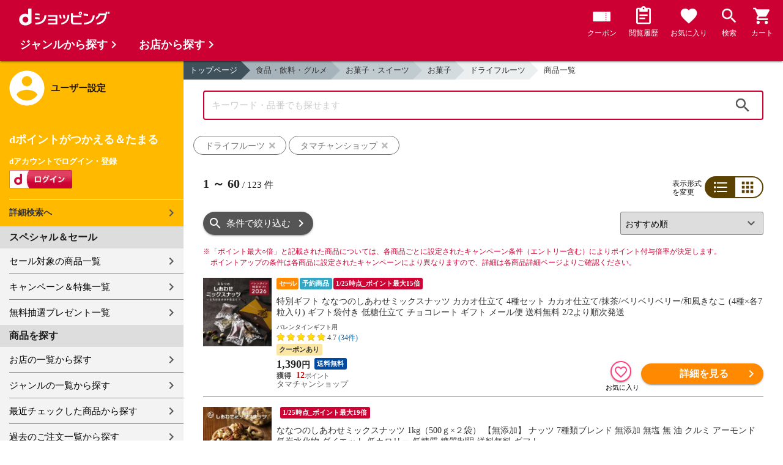

--- FILE ---
content_type: text/html;charset=UTF-8
request_url: https://dshopping.docomo.ne.jp/products_search?pcode=054&product_type=1&category_uri=0304000000%2F0304001000%2F0304001006&genre_code=3
body_size: 27756
content:















<!doctype html>
<html lang="ja">
<head>



















<!-- Google Tag Manager -->
<script>
	(function(w,d,s,l,i){w[l]=w[l]||[];w[l].push({'gtm.start':new Date().getTime(),event:'gtm.js'});
	var f=d.getElementsByTagName(s)[0],j=d.createElement(s),dl=l!='dataLayer'?'&l='+l:'';
	j.async=true;
	j.src='https://www.googletagmanager.com/gtm.js?id='+i+dl;
	f.parentNode.insertBefore(j,f);})(window,document,'script','dataLayer','GTM-WSMFSBX');
</script>
<!-- End Google Tag Manager -->

<meta http-equiv="content-language" content="ja" />
<meta name="author" content="ＮＴＴドコモ" />
<meta name="copyright" content="©NTTdocomo" />

<link rel="apple-touch-icon-precomposed" href="/icon/icd_docomoliveux_dshopping_192.png">

<meta property="og:site_name" content="dショッピング" />

<meta property="fb:app_id" content="269393483208014" />

<meta name="twitter:card" content="summary" />
<meta name="twitter:site" content="@docomo" />
<meta name="google-site-verification" content="ocuekU4QshU3Y2NmsrswldfSlbtLenLFQxQibB_1rqM" />

<meta charset="UTF-8" />
<meta http-equiv="X-UA-Compatible" content="IE=edge" />
<meta name="viewport" content="width=device-width,minimum-scale=1,initial-scale=1" />


<link rel="preconnect" href="https://use.fontawesome.com">
<link rel="dns-prefetch" href="https://use.fontawesome.com">

<title>dショッピング | 『ドライフルーツ』で絞り込んだタマチャンショップの通販できる商品一覧 | ドコモの通販サイト</title>
<meta name="keywords" content="タマチャンショップ,dショッピング,通販,電話料金合算払い"/>
<meta name="description" content="タマチャンショップで取り扱っている『食品・飲料・グルメ：お菓子・スイーツ / お菓子 / ドライフルーツ』の商品一覧ページです。他にもお菓子、キャンディ・ガム・アイス、和菓子などの商品を通販できます。dショッピングはdマーケット内の電話料金合算払いとdポイントが通販のお支払に使えるドコモが運営する総合通販サイトです。"/>
<link rel="stylesheet" href="/excludes/ds/css/frame.css"/>
<link rel="stylesheet" href="/excludes/ds/css/products_search-default.css"/>
<link rel="stylesheet" href="/excludes/ds/css/search.css"/>
<link rel="stylesheet" href="/excludes/ds/css/aigent2.css">

<script src="/excludes/ds/js/products_search-cmn.js"></script>
<script src="/excludes/ds/js/csrf_token.js" defer></script>
<script src="/excludes/ds/js/nav-sp.js" defer></script>
<script src="/excludes/ds/js/product_list_framework.js" defer></script>
<!-- Template 共通CPNT読込 -->



<!-- ページ自由記述 -->
<link rel="apple-touch-icon-precomposed" href="/icon/icd_docomoliveux_dshopping_192.png">
<link rel="stylesheet" href="/excludes/ds/css/products_search-product.css">
<script src="/excludes/ds/js/suggest_module.js" defer></script>
<link rel="stylesheet" href="/excludes/ds/css/suggest_module.min.css" />

<link rel="canonical" href="https://dshopping.docomo.ne.jp/products_search?category_uri=0304000000/0304001000/0304001006&genre_code=3&pcode=054">

<link rel="next" href="https://dshopping.docomo.ne.jp/products_search?pcode=054&category_uri=0304000000%2F0304001000%2F0304001006&genre_code=3&page=2" /><meta property="og:url" content="https://dshopping.docomo.ne.jp/products_search">
<meta property="og:title" content="dショッピング | 『ドライフルーツ』で絞り込んだタマチャンショップの通販できる商品一覧">
<meta property="og:description" content="タマチャンショップで取り扱っている『食品・飲料・グルメ：お菓子・スイーツ / お菓子 / ドライフルーツ』の商品一覧ページです。他にもお菓子、キャンディ・ガム・アイス、和菓子などの商品を通販できます。dショッピングはdマーケット内の電話料金合算払いとdポイントが通販のお支払に使えるドコモが運営する総合通販サイトです。">
<meta property="og:image" content="https://dshopping.docomo.ne.jp/images/product/054/va01/medium/valentine2026-tm01.jpg">
<meta name="twitter:title" content="dショッピング | タマチャンショップの通販できる商品一覧ページ">
<meta name="twitter:description" content="タマチャンショップで取り扱っている『食品・飲料・グルメ：お菓子・スイーツ / お菓子 / ドライフルーツ』の商品一覧ページです。他にもお菓子、キャンディ・ガム・アイス、和菓子などの商品を通販できます。dショッピングはdマーケット内の電話料金合算払いとdポイントが通販のお支払に使えるドコモが運営する総合通販サイトです。">

<script type="text/javascript" src="/excludes/ds/js/product_list_gtm.js"></script>
<script type="text/javascript" src="/js/jquery.cookie.js" defer></script>
<script src="/excludes/ds/js/module.js" defer></script>
<script src="/parts/js/search_promotion_list.js"></script>




















<script>
	window.ajaxGetLoginInfo = $.ajax({
		type: 'POST',
		url: '/ajaxGetLoginInfo',
		cache: false,
	});

	(function() {
		'use strict';

		var setGaUserInfo = function(json) {
			
			if (json.accountId) {
				window.dataLayer = window.dataLayer || [];
				dataLayer.push({'accountID': json.accountId});
			}

			var login = 'notlogin';
			var stageRankName = '';
			var dPoint = '0';
			var limitDPoint = '0';
			var limitDPointEndDate = '';
			var favoriteItemCount = '0';
			if (json.userId != null) {
				login = 'login';
				if (json.stageRankName != null) {
					stageRankName = json.stageRankName;
				}
				if (json.dPoint != null) {
					dPoint = json.dPoint.toString();
				}
				if (json.limitDPoint != null) {
					limitDPoint = json.limitDPoint.toString();
				}
				if (json.limitDPointEndDate != null) {
					limitDPointEndDate = json.limitDPointEndDate.replace(/\//g, '');
				}
				if (json.favoriteItemCount != null) {
					favoriteItemCount = json.favoriteItemCount.toString();
				}
			}
			window.gv = window.gv || new GlobalVariable();
			gv.cmn_setUserInfo(
				login, // login
				'', // dID
				stageRankName, // master_rank
				dPoint, // point
				limitDPoint, // limit_point
				limitDPointEndDate, // limit_point_end_date
				favoriteItemCount // fav_no
			);
		}

		$.when(window.ajaxGetLoginInfo).then(function(json) {
			setGaUserInfo(json);
		});

		var userInfoOutput = function(json) {
			var userHtml = '';
			if (json.userId != null) {
				userHtml += '<script>';
				userHtml += 'var userInfo = {';
				userHtml += 'user_id: "' + json.operationId + '",';
				userHtml += 'gender: "' + json.sex + '",';
				userHtml += 'create_date: "' + new Date(json.createdDateString) + '",';
				userHtml += 'purchased: ' + json.purchased + ',';
				userHtml += 'prefecture_code: ' + json.prefectureCode + ',';
				userHtml += 'account_id: "' + json.accountId + '",';
				userHtml += '};';
				userHtml += 'dataLayer.push({\'uid\':\'' + json.operationId + '\'});';
				userHtml += '<\/script>';
				$('.header').append(userHtml);
			}
		}

		$(function() {
			$.when(window.ajaxGetLoginInfo).then(function(json) {
				userInfoOutput(json);
			});
		});
	}());
</script>


<script src="/js/sp/access_check.js" defer></script>


<link rel="preconnect" href="https://dev.visualwebsiteoptimizer.com" />
<script type='text/javascript' id='vwoCode'>
window._vwo_code=window._vwo_code || (function() {
var account_id=714329,
version = 1.5,
settings_tolerance=2000,
library_tolerance=2500,
use_existing_jquery=(typeof jQuery == 'function'),
is_spa=1,
hide_element='body',
hide_element_style = 'opacity:0 !important;filter:alpha(opacity=0) !important;background:none !important',
f=false,d=document,vwoCodeEl=d.querySelector('#vwoCode'),code={use_existing_jquery:function(){return use_existing_jquery},library_tolerance:function(){return library_tolerance},hide_element_style:function(){return'{'+hide_element_style+'}'},finish:function(){if(!f){f=true;var e=d.getElementById('_vis_opt_path_hides');if(e)e.parentNode.removeChild(e)}},finished:function(){return f},load:function(e){var t=d.createElement('script');t.fetchPriority='high';t.src=e;t.type='text/javascript';t.onerror=function(){_vwo_code.finish()};d.getElementsByTagName('head')[0].appendChild(t)},getVersion:function(){return version},getMatchedCookies:function(e){var t=[];if(document.cookie){t=document.cookie.match(e)||[]}return t},getCombinationCookie:function(){var e=code.getMatchedCookies(/(?:^|;)\s?(_vis_opt_exp_\d+_combi=[^;$]*)/gi);e=e.map(function(e){try{var t=decodeURIComponent(e);if(!/_vis_opt_exp_\d+_combi=(?:\d+,?)+\s*$/.test(t)){return''}return t}catch(e){return''}});var i=[];e.forEach(function(e){var t=e.match(/([\d,]+)/g);t&&i.push(t.join('-'))});return i.join('|')},init:function(){if(d.URL.indexOf('__vwo_disable__')>-1)return;window.settings_timer=setTimeout(function(){_vwo_code.finish()},settings_tolerance);var e=d.createElement('style'),t=hide_element?hide_element+'{'+hide_element_style+'}':'',i=d.getElementsByTagName('head')[0];e.setAttribute('id','_vis_opt_path_hides');vwoCodeEl&&e.setAttribute('nonce',vwoCodeEl.nonce);e.setAttribute('type','text/css');if(e.styleSheet)e.styleSheet.cssText=t;else e.appendChild(d.createTextNode(t));i.appendChild(e);var n=this.getCombinationCookie();this.load('https://dev.visualwebsiteoptimizer.com/j.php?a='+account_id+'&u='+encodeURIComponent(d.URL)+'&f='+ +is_spa+'&vn='+version+(n?'&c='+n:''));return settings_timer}};window._vwo_settings_timer = code.init();return code;}());
</script>


</head>

<body id="product">
	













<!-- Google Tag Manager (noscript) -->
<noscript><iframe src="https://www.googletagmanager.com/ns.html?id=GTM-WSMFSBX" height="0" width="0" style="display:none;visibility:hidden"></iframe></noscript>
<!-- End Google Tag Manager (noscript) -->

	<div id="fwCms_wrapper" class="ds-wrap">
		<header class="header">
			<div class="fwCms_box frame_HD" frame_id="HD">

				
				
				
					














<header class="mdl-color-text--white header--products" id="header">
	<button class="btn_menu" id="sidebarBtn" type="button"></button>
	<span id="site_name"> <a href="/"> <img src="/excludes/ds/img/logo.svg" alt="dショッピング">
	</a></span>
	<div class="header-menu">
		<ul class="header-menu_nav">
			<li class="header-menu_nav_list">
				<a href="/member/mycoupon" class="head-nav head-nav_coupon">
					<p class="head-nav-txt">クーポン</p>
				</a>
			</li>
			<li class="header-menu_nav_list">
				<a href="/member/history" class="head-nav head-nav_history">
					<p class="head-nav-txt">閲覧履歴</p>
				</a>
			</li>
			<li class="header-menu_nav_list">
				<a href="/member/favorite" class="head-nav head-nav_favorite">
					<p class="head-nav-txt">お気に入り</p>
				</a>
			</li>
			<li class="header-menu_nav_list">
				<a href="/products_search/index.html" class="head-nav head-nav_search">
					<p class="head-nav-txt">検索</p>
				</a>
			</li>
			<li class="header-menu_nav_list">
				<a href="/cart" class="head-nav head-nav_cart">
					<button class="js-cart-button"></button>
					<p class="head-nav-txt">カート</p>
				</a>
			</li>
		</ul>
	</div>
</header>


<script>
	$(function() {
		'use strict';

		var updateCartItemCount = function(json) {
			if (json.cartItemCount > 0) {
				var $cartButton = $('.head-nav_cart');
				if ($cartButton.find('.cartlot').length == 0) {
					var html = '<p class="head-nav-txt">カート</p><span class="cartlot">' + json.cartItemCount + '</span>';
					$cartButton.html(html);
				}
			}
		}

		
		var updateCouponItemCount = function(json) {
			if (json.availableCouponCount > 0) {
				var $couponButton = $('.head-nav_coupon');
				if ($couponButton.find('.couponlot').length == 0) {
					var html = '<p class="head-nav-txt">クーポン</p><span class="couponlot">' + json.availableCouponCount + '</span>';
					$couponButton.html(html);
				}
			}
		}

		$.when(window.ajaxGetLoginInfo).then(function(json) {
			updateCartItemCount(json);
			updateCouponItemCount(json);
		});
	});
</script>

				

			</div>
		</header>
		<div class="mainArea mainArea--products">
			<div class="fwCms_contentsArea fwCms_leftMenu">
				<div class="fwCms_box frame_LM" frame_id="LM">

					
					

















<nav class="sidebar js-offcanvas-left" id="sidebar">
	<div id="sidebarChild">
		<section id="userInfo">
			<h2>ユーザー設定</h2>

			<span class="js-side-menu-login-info">
			</span>

		</section>

		<section class="menu">
			<h2>スペシャル＆セール</h2>
			<ul>
				<li><a href="/products_search?sales_distribution=2"> セール対象の商品一覧 </a></li>
				<li><a href="/campaign"> キャンペーン＆特集一覧 </a></li>
				<li><a href="/present_search/search?from=side_nav"> 無料抽選プレゼント一覧 </a></li>
			</ul>
		</section>
		<section class="menu">
			<h2>商品を探す</h2>
			<ul>
				<li><a href="/partner"> お店の一覧から探す </a></li>
				<li><a href="/genre"> ジャンルの一覧から探す </a></li>
				<li><a href="/member/history"> 最近チェックした商品から探す </a></li>
				<li><a href="/history/purchase"> 過去のご注文一覧から探す </a></li>
				<li><a href="/ranking"> ランキングから探す </a></li>
				<li><a href="/article"> おすすめ記事一覧から探す </a></li>
			</ul>
		</section>
		<section class="menu">
			<h2>ヘルプ</h2>
			<ul>
				<li><a href="/guide"> ご利用ガイド </a></li>
				<li><a href="/guide/dcard_gold/"> dカード年間ご利用額特典 </a></li>
				<li><a href="/help"> ヘルプ／お問い合わせ </a></li>
				<li><a href="/information"> お知らせ </a></li>
				<li><a href="/guide/frequently-asked-questions"> よくあるご質問 </a></li>
				<li><a href="/welcome"> はじめての方へ </a></li>
			</ul>
		</section>
		<section class="menu">
			<h2>ご利用規約・他</h2>
			<ul>
				<li><a href="/term/terms-of-service"> ご利用規約 </a></li>
				<li><a href="https://www.nttdocomo.co.jp/utility/privacy/?utm_source=dshopping&utm_medium=owned&utm_campaign=corp_201808_from-dshopping-to-crp-privacy"> プライバシーポリシー </a></li>
				<li><a href="/term/tokushouhou"> 特定商取引法に関する表示 </a></li>
			</ul>
		</section>
		<section class="menu">
			<h2>おすすめサービス</h2>
			<ul>
				<li><a href="https://dshopping-3ple.docomo.ne.jp/?utm_source=dshopping&utm_medium=ins&utm_campaign=left_menu"> dショッピング サンプル百貨店 </a></li>
				<li><a href="https://dshopping-furusato.docomo.ne.jp/"> dショッピング ふるさと納税百選 </a></li>
				<li><a href="https://dpoint.docomo.ne.jp/index.html?utm_source=dshopping&utm_medium=free-display&utm_campaign=dpc_202202_free-display-dshopping-pointuse-apeal-04"> もっとおトクに dポイントクラブ </a></li>
				<li><a href="https://dfashion.docomo.ne.jp/?utm_medium=owned&utm_source=dshopping&utm_campaign=dfashion_202202_recommend"> ファッション通販 d fashion </a></li>
			</ul>
		</section>

		<section class="login-box js-side-menu-login-button">
			
			<a class="btn btn_logout pop_other_account cboxElement" title=" " href="/member/authentication/relogin">ログアウト</a>
		</section>
	</div>
</nav>


<script>
	$(function() {
		'use strict';

		var updateLoginInfo = function(json) {
			var html = '';
			if (json.userId != null) {
				html += '<div class="on-login active">';
				if (!json.daccountErrorFlag) {
					if (json.maskDocomoId != null && json.maskDocomoId != '') {
						html += '<p>dアカウント : <span>' + json.maskDocomoId + '</span>様</p>';
					} else {
						html += '<p>dアカウント : <span>未発行</span></p>';
					}
				}
				if (!json.dpointDispOffFlag && json.dPointComma != null) {
					var maxPrice = json.dPoint > 0 ? json.dPoint : '';
					html += '<p>dポイント 残高 : <span>' + json.dPointComma + '</span>p</p>';
					html += '<a href="/products_search?max_price=' + maxPrice + '"><button class="btn btn_link_search">ポイント残高から検索</button></a>';
				}
				html += '  <ul class="linkList">';
				html += '    <li><a href="/products_search/index.html">詳細検索へ</a></li>';
				html += '    <li><a href="/member/mypage">マイページ</a></li>';
				html += '    <li><a href="/member/mycoupon">マイクーポンページ</a></li>';
				html += '  </ul>';
				html += '</div>';
			} else {
				html += '<div class="no-login active">';
				html += '  <h3>dポイントがつかえる＆たまる</h3>';
				html += '  <h4>dアカウントでログイン・登録</h4>';
				html += '  <a class="d-btn" href="/member/authentication/loginFromSideMenu"><img alt="ログイン" src="/excludes/ds/img/login.gif"></a>';
				html += '  <ul class="linkList">';
				html += '    <li><a href="/products_search/index.html">詳細検索へ</a></li>';
				html += '  </ul>';
				html += '</div>';
			}
			$('.js-side-menu-login-info').html(html);
		}

		var updateLoginButton = function(json) {
			if (json.userId == null) {
				var html = '<a class="btn btn_logout" title=" " href="/member/authentication/loginFromSideMenu">ログイン</a>';
				$('.js-side-menu-login-button').html(html);
			}
		}

		$.when(window.ajaxGetLoginInfo).then(function(json) {
			updateLoginInfo(json);
			updateLoginButton(json);
		});
	});
</script>


				</div>
				<div class="fwCms_box frame_MB ds-container" frame_id="MB">

					
					<script>
	var changeFavorite = function(publishIdArray) {
		if(publishIdArray.length){
			$.ajax({
				url: '/ajax_api/is_favorite',
				type:'GET',
				dataType: 'json',
				data : {id : publishIdArray.join(','), isList : 'true'},
				timeout : 5000
			}).done(function(data){
				if (data !== undefined) {
					$(".addFavoriteProduct").each(
						function (index, element) {
							var isFavorite = false;
							for (var idx in data.result) {
								if (data.result[idx].publishId == element.getAttribute('publishid')) {
									isFavorite = true;
								}
							}
							if (isFavorite) {
								element.classList.add('selected');
							}
						}
					);
				}
			});
		}
	}
</script>
<!-- 通常TOP -->
<nav id="breadcrumbs">
<ul class="category-bread-link">
<li><a href="/">トップページ</a></li>
<li><a href="/genre/foodanddrink?genre_code=3">食品・飲料・グルメ</a></li><li><a href="?pcode=054&category_uri=0304000000&limit=60&genre_code=3">お菓子・スイーツ</a></li><li><a href="?pcode=054&category_uri=0304000000%2F0304001000&limit=60&genre_code=3">お菓子</a></li><li><a href="?pcode=054&category_uri=0304000000%2F0304001000%2F0304001006&limit=60&genre_code=3">ドライフルーツ</a></li><li><span>商品一覧</span></li></ul></nav>
<!-- ▼▼分岐　カテゴリ検索時 -->
<h1 class="page-ttl">ドライフルーツの商品一覧</h1>
<!-- ▼▼分岐　通常検索時 -->
<!-- ▲▲分岐　通常検索時 -->
<!-- ▼▼商品一覧　画像つきジャンルヘッダー -->
<div id="keyvisual">
	</div>
<!-- ▲▲商品一覧　画像つきジャンルヘッダー -->
<!-- ▲▲分岐　カテゴリ検索時 -->

<!-- ▼▼分岐　ショップ検索時 -->
<!-- ▲▲分岐　ショップ検索時 -->

<!-- ▼編成枠 CMSコンポーネント: {{ブランド名}}のアイテムを探す -->
<!-- ▲編成枠 CMSコンポーネント: {{ブランド名}}のアイテムを探す -->

<!-- ▼▼分岐　フリーワード検索時 -->
<!-- ▼編成枠 静的CMS枠 -->
<!-- ▲編成枠 静的CMS枠 -->
<div class="section--box FOSH340_CPNT">
	<form name="searchActionForm" id="site_search" method="post" action="/search/" class="ui-form site_search"><input type="search" id="FOSH340_keyword" placeholder="キーワード・品番でも探せます" class="ui-input js-search-keyword search-input" maxlength="100" value="" name="searchBox">
		<div id="clear_button" class="clearButton" onclick="ClearButton_Click()">
		<span class="clearButtonBefore"></span>
		</div>
		<button type="button" id=FOSH340_searchBtn class="icn_search" list_url="/products_search">検索</button>
		<input type="hidden" name="searchJson"/>
		<input type="hidden" name="popularKeywordsJson" value=""/>
	</form></div>

<div class="section--box searchConditionList">
	<a class="search_txt_link" href="javascript:void(0);" onclick="SearchConditionClick('ドライフルーツ','category_uri,genre_code','')">
			<div class="search_txt">ドライフルーツ<span class="search_txt_close"></span></div>
		</a>
	<a class="search_txt_link" href="javascript:void(0);" onclick="SearchConditionClick('タマチャンショップ','pcode','054')">
			<div class="search_txt">タマチャンショップ<span class="search_txt_close"></span></div>
		</a>
	</div>
<!-- ▲▲分岐　フリーワード検索時 -->

<!-- 「もしかして」検索時 -->
<script type="text/javascript" src="/excludes/ds/js/dsFOSH700.js" defer></script>

<!--
API_GET_PARAM.GET_PARAM = 【$$ $API_GET_PARAM.GET_PARAM(urldecode)$ $$】<br>
-->
<script>
	$(function() {
		window.gv = window.gv || new GlobalVariable();
		gv.prd_setProductList(
			'123', // zeroresult
			'0304000000/0304001000/0304001006', // category_uri
			'', // shop_code
			'' // brand_code
		);
	});
</script>

<div class="search--section-top FOSH700searchSection" id="result">
<div class="rerult-top">
<div class="search-num f_l">
	<p class="search-num"><span class="current"><span>1</span> ～ <span>60</span></span> / <span>123</span> 件</p>
</div>
<div class="list-style">
<span>表示形式<br>を変更</span>
<ul class="list-change" list_type_url="/ajax/FOSH700.json" list_type="">
<li  class="btn_list select">リスト</li>
<li  class="btn_grid ">グリッド</li>
</ul>
</div>
</div>
<div class="dispCtr">
	<style>
		@media (max-width: 767px){
		.dispCtr .sort-select{
			width: 44%;
		}
		.btn.btn_default.btn_dsearch {
			width: auto;
		}
		.acd-form-box {
			padding-top:0;
		}
		ul.user-review {
			display: inline-block;
		}
	}
</style>
<div class="acd_search">
<label for="category" class="select_wrap sort-select"><select name="category"><option value="/products_search?sort=rcmd_asc&page=1&pcode=054&category_uri=0304000000%2F0304001000%2F0304001006&limit=60&genre_code=3" selected="selected">おすすめ順</option><option value="/products_search?sort=rank_of_general_asc&pcode=054&category_uri=0304000000%2F0304001000%2F0304001006&limit=60&genre_code=3">ランキング順</option><option value="/products_search?sort=sales_price_asc&pcode=054&category_uri=0304000000%2F0304001000%2F0304001006&limit=60&genre_code=3">価格が安い順</option><option value="/products_search?sort=sales_price_desc&pcode=054&category_uri=0304000000%2F0304001000%2F0304001006&limit=60&genre_code=3">価格が高い順</option><option value="/products_search?sort=new_arrival&pcode=054&category_uri=0304000000%2F0304001000%2F0304001006&limit=60&genre_code=3">新着順</option></select></label><section class="acd-form-box" style="padding-top: 0;">
<a class="btn btn_default btn_dsearch" href="javascript:void(0);" detail_search="/products_search/index.html">条件で絞り込む</a>
</section>
</div>
</div>
</div>
<!-- /search-section-top -->

<div class="point-notice product-list">
	<font color="#cc0033">
		<span class="mark">※</span>「ポイント最大○倍」と記載された商品については、各商品ごとに設定されたキャンペーン条件（エントリー含む）によりポイント付与倍率が決定します。<br>
		ポイントアップの条件は各商品に設定されたキャンペーンにより異なりますので、詳細は各商品詳細ページよりご確認ください。
	</font>
</div>

<div id="search-item-list"  class="item-list FOSH700searchItemList item-list">
<div class="item" id="resultItem_0"><a href="/products/054nuts-cacao?sku=0544535640001033" s="0544535640001033" onclick="new Products(this, 'CMS_ds_00000146').putProduct('特別ギフト ななつのしあわせミックスナッツ カカオ仕立て 4種セット カカオ仕立て/抹茶/ベリベリベリー/和風きなこ (4種×各7粒入り) ギフト袋付き 低糖仕立て チョコレート ギフト メール便 送料無料 2/2より順次発送', '054nuts-cacao', '0544535640001033', '1390', 'タマチャンショップ', '', '', 'お菓子・スイーツ', 'お菓子', 'チョコレート').ee_mProductClick();">
	<div class="thumb"><span class="box-fadein lazyload"><img data-src="https://dshopping.docomo.ne.jp/images/product/054/va01/medium/valentine2026-tm01.jpg" alt="" class="lazyload"></span></div>
	<ul class="tagList">
		<li class="tag tag tag-orange">セール</li><li class="tag tag tag-reserve">予約商品</li><li class="tag tag-darkred">1/25時点_ポイント最大15倍</li></ul>
	<div class="item-inner">
		<p class="name-list">
			特別ギフト ななつのしあわせミックスナッツ カカオ仕立て 4種セット カカオ仕立て/抹茶/ベリベリベリー/和風きなこ (4種×各7粒入り) ギフト袋付き 低糖仕立て チョコレート ギフト メール便 送料無料 2/2より順次発送</p>
		<p class="name-sub">バレンタインギフト用</p><div>
				<a id="review_list_link" href="/reviews?product_code=054nuts-cacao">
					<ul class="user-review" style="float:none;">
						<li class="user-review-star" style="height:18px"><img src="https://c1.dmarket.docomo.ne.jp/review/base/img/sp/evaluateAverage_5.0.png"></li>
						<li class="rating_score"><span>4.7</span></li>
						<li><span style="color: #0070c0;">(34件)</span></li>
					</ul>
				</a>
			</div>
		<div class="pint">
				<ul class="tagList">
					<li class="tag tag tag-coupon-list">クーポンあり</li>
				</ul>
			</div>
		<div class="product-price"><font>
			1,390</font><span>円</span>
		</div>
		<ul class="tagList">
		<li class="tag tag-postage tag tag-postage">送料無料</li></ul>
		<div class="point-info"><span class="red">
			12</span>
		<p class="partner-name">タマチャンショップ</p></div>
	</div>
	</a>
	<div class="btn-area">
		<div class="btn btn_favorite ic-fnt addFavoriteProduct"
			pn="特別ギフト ななつのしあわせミックスナッツ カカオ仕立て 4種セット カカオ仕立て/抹茶/ベリベリベリー/和風きなこ (4種×各7粒入り) ギフト袋付き 低糖仕立て チョコレート ギフト メール便 送料無料 2/2より順次発送"
			p="054nuts-cacao"
			publishid="18816076"
			s="0544535640001033"
			pp="1390"
			wn="タマチャンショップ"
			lc="お菓子・スイーツ"
			mc="お菓子"
			sc="チョコレート"
			m=""></div>
		<input type="hidden" name="addFavoriteProduct" class="addFavoriteProduct2" value="" s="0544535640001033">
		<button type="button" class="btn btn_cart btn_detail" onclick="new Products(this, 'CMS_ds_00000146').putProduct('特別ギフト ななつのしあわせミックスナッツ カカオ仕立て 4種セット カカオ仕立て/抹茶/ベリベリベリー/和風きなこ (4種×各7粒入り) ギフト袋付き 低糖仕立て チョコレート ギフト メール便 送料無料 2/2より順次発送', '054nuts-cacao', '0544535640001033', '1390', 'タマチャンショップ', '', '', 'お菓子・スイーツ', 'お菓子', 'チョコレート').ee_mProductClick();location.href='/products/054nuts-cacao?sku=0544535640001033';">詳細を見る</button>
		</div>
</div>
<div class="item" id="resultItem_1"><a href="/products/054nutimasu?sku=054seven-nuts1kg" s="054seven-nuts1kg" onclick="new Products(this, 'CMS_ds_00000146').putProduct('ななつのしあわせミックスナッツ 1kg（500ｇ×２袋） 【無添加】 ナッツ 7種類ブレンド 無添加 無塩 無 油 クルミ アーモンド 低炭水化物 ダイエット 低カロリー 低糖質 糖質制限 送料無料 ギフト', '054nutimasu', '054seven-nuts1kg', '3980', 'タマチャンショップ', '', '', '食品', '珍味・おつまみ', '').ee_mProductClick();">
	<div class="thumb"><span class="box-fadein lazyload"><img data-src="https://dshopping.docomo.ne.jp/images/product/054/20kg/medium/2020sum1kg.jpg" alt="" class="lazyload"></span></div>
	<ul class="tagList">
		<li class="nolist">&nbsp;</li><li class="tag tag-darkred">1/25時点_ポイント最大19倍</li></ul>
	<div class="item-inner">
		<p class="name-list">
			ななつのしあわせミックスナッツ 1kg（500ｇ×２袋） 【無添加】 ナッツ 7種類ブレンド 無添加 無塩 無 油 クルミ アーモンド 低炭水化物 ダイエット 低カロリー 低糖質 糖質制限 送料無料 ギフト</p>
		<p class="name-sub">1kg</p><div>
				<a id="review_list_link" href="/reviews?product_code=054nutimasu">
					<ul class="user-review" style="float:none;">
						<li class="user-review-star" style="height:18px"><img src="https://c1.dmarket.docomo.ne.jp/review/base/img/sp/evaluateAverage_5.0.png"></li>
						<li class="rating_score"><span>4.9</span></li>
						<li><span style="color: #0070c0;">(77件)</span></li>
					</ul>
				</a>
			</div>
		<div class="pint">
				<ul class="tagList">
					<li class="tag tag tag-coupon-list">クーポンあり</li>
				</ul>
			</div>
		<div class="product-price"><font>
			3,980</font><span>円</span>
		</div>
		<ul class="tagList">
		<li class="tag tag-postage tag tag-postage">送料込み</li></ul>
		<div class="point-info"><span class="red">
			36</span>
		<p class="partner-name">タマチャンショップ</p></div>
	</div>
	</a>
	<div class="btn-area">
		<div class="btn btn_favorite ic-fnt addFavoriteProduct"
			pn="ななつのしあわせミックスナッツ 1kg（500ｇ×２袋） 【無添加】 ナッツ 7種類ブレンド 無添加 無塩 無 油 クルミ アーモンド 低炭水化物 ダイエット 低カロリー 低糖質 糖質制限 送料無料 ギフト"
			p="054nutimasu"
			publishid="178258"
			s="054seven-nuts1kg"
			pp="3980"
			wn="タマチャンショップ"
			lc="食品"
			mc="珍味・おつまみ"
			sc=""
			m=""></div>
		<input type="hidden" name="addFavoriteProduct" class="addFavoriteProduct2" value="" s="054seven-nuts1kg">
		<button type="button" class="btn btn_cart btn_detail" onclick="new Products(this, 'CMS_ds_00000146').putProduct('ななつのしあわせミックスナッツ 1kg（500ｇ×２袋） 【無添加】 ナッツ 7種類ブレンド 無添加 無塩 無 油 クルミ アーモンド 低炭水化物 ダイエット 低カロリー 低糖質 糖質制限 送料無料 ギフト', '054nutimasu', '054seven-nuts1kg', '3980', 'タマチャンショップ', '', '', '食品', '珍味・おつまみ', '').ee_mProductClick();location.href='/products/054nutimasu?sku=054seven-nuts1kg';">詳細を見る</button>
		</div>
</div>
<div class="item" id="resultItem_2"><a href="/products/054hoshiimo?sku=054torokeruhoshi150g" s="054torokeruhoshi150g" onclick="new Products(this, 'CMS_ds_00000146').putProduct('リピーター続出！ 紅はるかとろける干し芋130g (天日干し・無添加自然食品) 国産 干しいも ホシイモ 無添加 お菓子 和菓子 おやつ ほしいも 干しイモ 健康食品 茶菓子 ギフト スイーツ 【送料無料】', '054hoshiimo', '054torokeruhoshi150g', '777', 'タマチャンショップ', '', '', 'お菓子・スイーツ', 'お菓子', 'ドライフルーツ').ee_mProductClick();">
	<div class="thumb"><span class="box-fadein lazyload"><img data-src="https://dshopping.docomo.ne.jp/images/product/054/ho01/medium/hoshiimo-smm01.jpg" alt="" class="lazyload"></span></div>
	<ul class="tagList">
		<li class="nolist">&nbsp;</li><li class="tag tag-darkred">1/25時点_ポイント最大9倍</li></ul>
	<div class="item-inner">
		<p class="name-list">
			リピーター続出！ 紅はるかとろける干し芋130g (天日干し・無添加自然食品) 国産 干しいも ホシイモ 無添加 お菓子 和菓子 おやつ ほしいも 干しイモ 健康食品 茶菓子 ギフト スイーツ 【送料無料】</p>
		<p class="name-sub">1袋</p><div>
				<a id="review_list_link" href="/reviews?product_code=054hoshiimo">
					<ul class="user-review" style="float:none;">
						<li class="user-review-star" style="height:18px"><img src="https://c1.dmarket.docomo.ne.jp/review/base/img/sp/evaluateAverage_4.5.png"></li>
						<li class="rating_score"><span>4.4</span></li>
						<li><span style="color: #0070c0;">(193件)</span></li>
					</ul>
				</a>
			</div>
		<div class="pint">
				<ul class="tagList">
					<li class="tag tag tag-coupon-list">クーポンあり</li>
				</ul>
			</div>
		<div class="product-price"><font>
			777</font><span>円</span>
		</div>
		<ul class="tagList">
		<li class="tag tag-postage tag tag-postage">送料込み</li></ul>
		<div class="point-info"><span class="red">
			7</span>
		<p class="partner-name">タマチャンショップ</p></div>
	</div>
	</a>
	<div class="btn-area">
		<div class="btn btn_favorite ic-fnt addFavoriteProduct"
			pn="リピーター続出！ 紅はるかとろける干し芋130g (天日干し・無添加自然食品) 国産 干しいも ホシイモ 無添加 お菓子 和菓子 おやつ ほしいも 干しイモ 健康食品 茶菓子 ギフト スイーツ 【送料無料】"
			p="054hoshiimo"
			publishid="178304"
			s="054torokeruhoshi150g"
			pp="777"
			wn="タマチャンショップ"
			lc="お菓子・スイーツ"
			mc="お菓子"
			sc="ドライフルーツ"
			m=""></div>
		<input type="hidden" name="addFavoriteProduct" class="addFavoriteProduct2" value="" s="054torokeruhoshi150g">
		<button type="button" class="btn btn_cart btn_detail" onclick="new Products(this, 'CMS_ds_00000146').putProduct('リピーター続出！ 紅はるかとろける干し芋130g (天日干し・無添加自然食品) 国産 干しいも ホシイモ 無添加 お菓子 和菓子 おやつ ほしいも 干しイモ 健康食品 茶菓子 ギフト スイーツ 【送料無料】', '054hoshiimo', '054torokeruhoshi150g', '777', 'タマチャンショップ', '', '', 'お菓子・スイーツ', 'お菓子', 'ドライフルーツ').ee_mProductClick();location.href='/products/054hoshiimo?sku=054torokeruhoshi150g';">詳細を見る</button>
		</div>
</div>
<div class="item" id="resultItem_3"><a href="/products/054hoshiimo?sku=054hoshiimo-3set" s="054hoshiimo-3set" onclick="new Products(this, 'CMS_ds_00000146').putProduct('紅はるかとろける干し芋130g×3袋 (天日干し・無添加自然食品) 鹿児島産 紅はるか 干しいも ホシイモ 無添加 お菓子 和菓子 おやつ ほしいも 干しイモ 健康食品 茶菓子 ギフト スイーツ 【送料無料】', '054hoshiimo', '054hoshiimo-3set', '2180', 'タマチャンショップ', '', '', 'お菓子・スイーツ', 'お菓子', 'ドライフルーツ').ee_mProductClick();">
	<div class="thumb"><span class="box-fadein lazyload"><img data-src="https://dshopping.docomo.ne.jp/images/product/054/hoet/medium/hoshiimo_beni_3set.jpg" alt="" class="lazyload"></span></div>
	<ul class="tagList">
		<li class="nolist">&nbsp;</li><li class="tag tag-darkred">1/25時点_ポイント最大9倍</li></ul>
	<div class="item-inner">
		<p class="name-list">
			紅はるかとろける干し芋130g×3袋 (天日干し・無添加自然食品) 鹿児島産 紅はるか 干しいも ホシイモ 無添加 お菓子 和菓子 おやつ ほしいも 干しイモ 健康食品 茶菓子 ギフト スイーツ 【送料無料】</p>
		<p class="name-sub">3袋</p><div>
				<a id="review_list_link" href="/reviews?product_code=054hoshiimo">
					<ul class="user-review" style="float:none;">
						<li class="user-review-star" style="height:18px"><img src="https://c1.dmarket.docomo.ne.jp/review/base/img/sp/evaluateAverage_4.5.png"></li>
						<li class="rating_score"><span>4.4</span></li>
						<li><span style="color: #0070c0;">(193件)</span></li>
					</ul>
				</a>
			</div>
		<div class="pint">
				<ul class="tagList">
					<li class="tag tag tag-coupon-list">クーポンあり</li>
				</ul>
			</div>
		<div class="product-price"><font>
			2,180</font><span>円</span>
		</div>
		<ul class="tagList">
		<li class="tag tag-postage tag tag-postage">送料込み</li></ul>
		<div class="point-info"><span class="red">
			20</span>
		<p class="partner-name">タマチャンショップ</p></div>
	</div>
	</a>
	<div class="btn-area">
		<div class="btn btn_favorite ic-fnt addFavoriteProduct"
			pn="紅はるかとろける干し芋130g×3袋 (天日干し・無添加自然食品) 鹿児島産 紅はるか 干しいも ホシイモ 無添加 お菓子 和菓子 おやつ ほしいも 干しイモ 健康食品 茶菓子 ギフト スイーツ 【送料無料】"
			p="054hoshiimo"
			publishid="178108"
			s="054hoshiimo-3set"
			pp="2180"
			wn="タマチャンショップ"
			lc="お菓子・スイーツ"
			mc="お菓子"
			sc="ドライフルーツ"
			m=""></div>
		<input type="hidden" name="addFavoriteProduct" class="addFavoriteProduct2" value="" s="054hoshiimo-3set">
		<button type="button" class="btn btn_cart btn_detail" onclick="new Products(this, 'CMS_ds_00000146').putProduct('紅はるかとろける干し芋130g×3袋 (天日干し・無添加自然食品) 鹿児島産 紅はるか 干しいも ホシイモ 無添加 お菓子 和菓子 おやつ ほしいも 干しイモ 健康食品 茶菓子 ギフト スイーツ 【送料無料】', '054hoshiimo', '054hoshiimo-3set', '2180', 'タマチャンショップ', '', '', 'お菓子・スイーツ', 'お菓子', 'ドライフルーツ').ee_mProductClick();location.href='/products/054hoshiimo?sku=054hoshiimo-3set';">詳細を見る</button>
		</div>
</div>
<div class="item" id="resultItem_4"><a href="/products/054nutimasu?sku=054seven-nuts2kg" s="054seven-nuts2kg" onclick="new Products(this, 'CMS_ds_00000146').putProduct('ななつのしあわせミックスナッツ ２kg（500ｇ×４袋） 【無添加】 ナッツ 7種類ブレンド 無添加 無塩 無 油 クルミ アーモンド 低炭水化物 ダイエット 低カロリー 低糖質 糖質制限 送料無料 ギフト', '054nutimasu', '054seven-nuts2kg', '7500', 'タマチャンショップ', '', '', '食品', '珍味・おつまみ', '').ee_mProductClick();">
	<div class="thumb"><span class="box-fadein lazyload"><img data-src="https://dshopping.docomo.ne.jp/images/product/054/miv2/medium/mixnuts-2kg-v2.jpg" alt="" class="lazyload"></span></div>
	<ul class="tagList">
		<li class="nolist">&nbsp;</li><li class="tag tag-darkred">1/25時点_ポイント最大48倍</li></ul>
	<div class="item-inner">
		<p class="name-list">
			ななつのしあわせミックスナッツ ２kg（500ｇ×４袋） 【無添加】 ナッツ 7種類ブレンド 無添加 無塩 無 油 クルミ アーモンド 低炭水化物 ダイエット 低カロリー 低糖質 糖質制限 送料無料 ギフト</p>
		<p class="name-sub">2kg</p><div>
				<a id="review_list_link" href="/reviews?product_code=054nutimasu">
					<ul class="user-review" style="float:none;">
						<li class="user-review-star" style="height:18px"><img src="https://c1.dmarket.docomo.ne.jp/review/base/img/sp/evaluateAverage_5.0.png"></li>
						<li class="rating_score"><span>4.9</span></li>
						<li><span style="color: #0070c0;">(77件)</span></li>
					</ul>
				</a>
			</div>
		<div class="pint">
				<ul class="tagList">
					<li class="tag tag tag-coupon-list">クーポンあり</li>
				</ul>
			</div>
		<div class="product-price"><font>
			7,500</font><span>円</span>
		</div>
		<ul class="tagList">
		<li class="tag tag-postage tag tag-postage">送料込み</li></ul>
		<div class="point-info"><span class="red">
			69</span>
		<p class="partner-name">タマチャンショップ</p></div>
	</div>
	</a>
	<div class="btn-area">
		<div class="btn btn_favorite ic-fnt addFavoriteProduct"
			pn="ななつのしあわせミックスナッツ ２kg（500ｇ×４袋） 【無添加】 ナッツ 7種類ブレンド 無添加 無塩 無 油 クルミ アーモンド 低炭水化物 ダイエット 低カロリー 低糖質 糖質制限 送料無料 ギフト"
			p="054nutimasu"
			publishid="3139713"
			s="054seven-nuts2kg"
			pp="7500"
			wn="タマチャンショップ"
			lc="食品"
			mc="珍味・おつまみ"
			sc=""
			m=""></div>
		<input type="hidden" name="addFavoriteProduct" class="addFavoriteProduct2" value="" s="054seven-nuts2kg">
		<button type="button" class="btn btn_cart btn_detail" onclick="new Products(this, 'CMS_ds_00000146').putProduct('ななつのしあわせミックスナッツ ２kg（500ｇ×４袋） 【無添加】 ナッツ 7種類ブレンド 無添加 無塩 無 油 クルミ アーモンド 低炭水化物 ダイエット 低カロリー 低糖質 糖質制限 送料無料 ギフト', '054nutimasu', '054seven-nuts2kg', '7500', 'タマチャンショップ', '', '', '食品', '珍味・おつまみ', '').ee_mProductClick();location.href='/products/054nutimasu?sku=054seven-nuts2kg';">詳細を見る</button>
		</div>
</div>
<div class="item" id="resultItem_5"><a href="/products/054hoshiimo?sku=054hoshiimo-10set" s="054hoshiimo-10set" onclick="new Products(this, 'CMS_ds_00000146').putProduct('紅はるかとろける干し芋130g×10袋 (天日干し・無添加自然食品) 鹿児島産 紅はるか 干しいも ホシイモ 無添加 お菓子 和菓子 おやつ ほしいも 干しイモ 健康食品 茶菓子 ギフト スイーツ 大容量 1袋あたり698円【送料無料】', '054hoshiimo', '054hoshiimo-10set', '6980', 'タマチャンショップ', '', '', 'お菓子・スイーツ', 'お菓子', 'ドライフルーツ').ee_mProductClick();">
	<div class="thumb"><span class="box-fadein lazyload"><img data-src="https://dshopping.docomo.ne.jp/images/product/054/hom1/medium/hosiimo10-thum1.jpg" alt="" class="lazyload"></span></div>
	<ul class="tagList">
		<li class="nolist">&nbsp;</li><li class="tag tag-darkred">1/25時点_ポイント最大19倍</li></ul>
	<div class="item-inner">
		<p class="name-list">
			紅はるかとろける干し芋130g×10袋 (天日干し・無添加自然食品) 鹿児島産 紅はるか 干しいも ホシイモ 無添加 お菓子 和菓子 おやつ ほしいも 干しイモ 健康食品 茶菓子 ギフト スイーツ 大容量 1袋あたり698円【送料無料】</p>
		<p class="name-sub">10袋</p><div>
				<a id="review_list_link" href="/reviews?product_code=054hoshiimo">
					<ul class="user-review" style="float:none;">
						<li class="user-review-star" style="height:18px"><img src="https://c1.dmarket.docomo.ne.jp/review/base/img/sp/evaluateAverage_4.5.png"></li>
						<li class="rating_score"><span>4.4</span></li>
						<li><span style="color: #0070c0;">(193件)</span></li>
					</ul>
				</a>
			</div>
		<div class="pint">
				<ul class="tagList">
					<li class="tag tag tag-coupon-list">クーポンあり</li>
				</ul>
			</div>
		<div class="product-price"><font>
			6,980</font><span>円</span>
		</div>
		<ul class="tagList">
		<li class="tag tag-postage tag tag-postage">送料込み</li></ul>
		<div class="point-info"><span class="red">
			64</span>
		<p class="partner-name">タマチャンショップ</p></div>
	</div>
	</a>
	<div class="btn-area">
		<div class="btn btn_favorite ic-fnt addFavoriteProduct"
			pn="紅はるかとろける干し芋130g×10袋 (天日干し・無添加自然食品) 鹿児島産 紅はるか 干しいも ホシイモ 無添加 お菓子 和菓子 おやつ ほしいも 干しイモ 健康食品 茶菓子 ギフト スイーツ 大容量 1袋あたり698円【送料無料】"
			p="054hoshiimo"
			publishid="4080151"
			s="054hoshiimo-10set"
			pp="6980"
			wn="タマチャンショップ"
			lc="お菓子・スイーツ"
			mc="お菓子"
			sc="ドライフルーツ"
			m=""></div>
		<input type="hidden" name="addFavoriteProduct" class="addFavoriteProduct2" value="" s="054hoshiimo-10set">
		<button type="button" class="btn btn_cart btn_detail" onclick="new Products(this, 'CMS_ds_00000146').putProduct('紅はるかとろける干し芋130g×10袋 (天日干し・無添加自然食品) 鹿児島産 紅はるか 干しいも ホシイモ 無添加 お菓子 和菓子 おやつ ほしいも 干しイモ 健康食品 茶菓子 ギフト スイーツ 大容量 1袋あたり698円【送料無料】', '054hoshiimo', '054hoshiimo-10set', '6980', 'タマチャンショップ', '', '', 'お菓子・スイーツ', 'お菓子', 'ドライフルーツ').ee_mProductClick();location.href='/products/054hoshiimo?sku=054hoshiimo-10set';">詳細を見る</button>
		</div>
</div>
<div class="item" id="resultItem_6"><a href="/products/054hoshiimo?sku=054hoshiimo-5set" s="054hoshiimo-5set" onclick="new Products(this, 'CMS_ds_00000146').putProduct('紅はるかとろける干し芋130g×５袋 (天日干し・無添加自然食品) 鹿児島産 紅はるか 干しいも ホシイモ 無添加 お菓子 和菓子 おやつ ほしいも 干しイモ 健康食品 茶菓子 ギフト スイーツ 【送料無料】', '054hoshiimo', '054hoshiimo-5set', '3600', 'タマチャンショップ', '', '', 'お菓子・スイーツ', 'お菓子', 'ドライフルーツ').ee_mProductClick();">
	<div class="thumb"><span class="box-fadein lazyload"><img data-src="https://dshopping.docomo.ne.jp/images/product/054/houm/medium/hosiimo-5set-thum.jpg" alt="" class="lazyload"></span></div>
	<ul class="tagList">
		<li class="nolist">&nbsp;</li><li class="tag tag-darkred">1/25時点_ポイント最大9倍</li></ul>
	<div class="item-inner">
		<p class="name-list">
			紅はるかとろける干し芋130g×５袋 (天日干し・無添加自然食品) 鹿児島産 紅はるか 干しいも ホシイモ 無添加 お菓子 和菓子 おやつ ほしいも 干しイモ 健康食品 茶菓子 ギフト スイーツ 【送料無料】</p>
		<p class="name-sub">5袋</p><div>
				<a id="review_list_link" href="/reviews?product_code=054hoshiimo">
					<ul class="user-review" style="float:none;">
						<li class="user-review-star" style="height:18px"><img src="https://c1.dmarket.docomo.ne.jp/review/base/img/sp/evaluateAverage_4.5.png"></li>
						<li class="rating_score"><span>4.4</span></li>
						<li><span style="color: #0070c0;">(193件)</span></li>
					</ul>
				</a>
			</div>
		<div class="pint">
				<ul class="tagList">
					<li class="tag tag tag-coupon-list">クーポンあり</li>
				</ul>
			</div>
		<div class="product-price"><font>
			3,600</font><span>円</span>
		</div>
		<ul class="tagList">
		<li class="tag tag-postage tag tag-postage">送料込み</li></ul>
		<div class="point-info"><span class="red">
			33</span>
		<p class="partner-name">タマチャンショップ</p></div>
	</div>
	</a>
	<div class="btn-area">
		<div class="btn btn_favorite ic-fnt addFavoriteProduct"
			pn="紅はるかとろける干し芋130g×５袋 (天日干し・無添加自然食品) 鹿児島産 紅はるか 干しいも ホシイモ 無添加 お菓子 和菓子 おやつ ほしいも 干しイモ 健康食品 茶菓子 ギフト スイーツ 【送料無料】"
			p="054hoshiimo"
			publishid="178109"
			s="054hoshiimo-5set"
			pp="3600"
			wn="タマチャンショップ"
			lc="お菓子・スイーツ"
			mc="お菓子"
			sc="ドライフルーツ"
			m=""></div>
		<input type="hidden" name="addFavoriteProduct" class="addFavoriteProduct2" value="" s="054hoshiimo-5set">
		<button type="button" class="btn btn_cart btn_detail" onclick="new Products(this, 'CMS_ds_00000146').putProduct('紅はるかとろける干し芋130g×５袋 (天日干し・無添加自然食品) 鹿児島産 紅はるか 干しいも ホシイモ 無添加 お菓子 和菓子 おやつ ほしいも 干しイモ 健康食品 茶菓子 ギフト スイーツ 【送料無料】', '054hoshiimo', '054hoshiimo-5set', '3600', 'タマチャンショップ', '', '', 'お菓子・スイーツ', 'お菓子', 'ドライフルーツ').ee_mProductClick();location.href='/products/054hoshiimo?sku=054hoshiimo-5set';">詳細を見る</button>
		</div>
</div>
<div class="item" id="resultItem_7"><a href="/products/054hoshiimo?sku=054hoshiimo-2set" s="054hoshiimo-2set" onclick="new Products(this, 'CMS_ds_00000146').putProduct('リピーター続出！ 紅はるかとろける干し芋130g×２袋 (天日干し・無添加自然食品) 鹿児島産 紅はるか 干しいも ホシイモ 無添加 お菓子 和菓子 おやつ ほしいも 干しイモ 健康食品 茶菓子 ギフト スイーツ 【送料無料】', '054hoshiimo', '054hoshiimo-2set', '1480', 'タマチャンショップ', '', '', 'お菓子・スイーツ', 'お菓子', 'ドライフルーツ').ee_mProductClick();">
	<div class="thumb"><span class="box-fadein lazyload"><img data-src="https://dshopping.docomo.ne.jp/images/product/054/houm/medium/hosiimo-2set-thum.jpg" alt="" class="lazyload"></span></div>
	<ul class="tagList">
		<li class="nolist">&nbsp;</li><li class="tag tag-darkred">1/25時点_ポイント最大9倍</li></ul>
	<div class="item-inner">
		<p class="name-list">
			リピーター続出！ 紅はるかとろける干し芋130g×２袋 (天日干し・無添加自然食品) 鹿児島産 紅はるか 干しいも ホシイモ 無添加 お菓子 和菓子 おやつ ほしいも 干しイモ 健康食品 茶菓子 ギフト スイーツ 【送料無料】</p>
		<p class="name-sub">2袋</p><div>
				<a id="review_list_link" href="/reviews?product_code=054hoshiimo">
					<ul class="user-review" style="float:none;">
						<li class="user-review-star" style="height:18px"><img src="https://c1.dmarket.docomo.ne.jp/review/base/img/sp/evaluateAverage_4.5.png"></li>
						<li class="rating_score"><span>4.4</span></li>
						<li><span style="color: #0070c0;">(193件)</span></li>
					</ul>
				</a>
			</div>
		<div class="pint">
				<ul class="tagList">
					<li class="tag tag tag-coupon-list">クーポンあり</li>
				</ul>
			</div>
		<div class="product-price"><font>
			1,480</font><span>円</span>
		</div>
		<ul class="tagList">
		<li class="tag tag-postage tag tag-postage">送料込み</li></ul>
		<div class="point-info"><span class="red">
			13</span>
		<p class="partner-name">タマチャンショップ</p></div>
	</div>
	</a>
	<div class="btn-area">
		<div class="btn btn_favorite ic-fnt addFavoriteProduct"
			pn="リピーター続出！ 紅はるかとろける干し芋130g×２袋 (天日干し・無添加自然食品) 鹿児島産 紅はるか 干しいも ホシイモ 無添加 お菓子 和菓子 おやつ ほしいも 干しイモ 健康食品 茶菓子 ギフト スイーツ 【送料無料】"
			p="054hoshiimo"
			publishid="178106"
			s="054hoshiimo-2set"
			pp="1480"
			wn="タマチャンショップ"
			lc="お菓子・スイーツ"
			mc="お菓子"
			sc="ドライフルーツ"
			m=""></div>
		<input type="hidden" name="addFavoriteProduct" class="addFavoriteProduct2" value="" s="054hoshiimo-2set">
		<button type="button" class="btn btn_cart btn_detail" onclick="new Products(this, 'CMS_ds_00000146').putProduct('リピーター続出！ 紅はるかとろける干し芋130g×２袋 (天日干し・無添加自然食品) 鹿児島産 紅はるか 干しいも ホシイモ 無添加 お菓子 和菓子 おやつ ほしいも 干しイモ 健康食品 茶菓子 ギフト スイーツ 【送料無料】', '054hoshiimo', '054hoshiimo-2set', '1480', 'タマチャンショップ', '', '', 'お菓子・スイーツ', 'お菓子', 'ドライフルーツ').ee_mProductClick();location.href='/products/054hoshiimo?sku=054hoshiimo-2set';">詳細を見る</button>
		</div>
</div>
<div class="item" id="resultItem_8"><a href="/products/054nuts-cacao?sku=0544535640137480" s="0544535640137480" onclick="new Products(this, 'CMS_ds_00000146').putProduct('ななつのしあわせミックスナッツ とろけるカカオ仕立て【3個セット 各180ｇ】 7種のナッツとカカオ生まれの低糖仕立てスイーツ 低糖仕立て チョコレート ギフト アーモンド クルミ カシューナッツ マカデミア ピスタチオ ピーカンナッツ メール便 送料無料', '054nuts-cacao', '0544535640137480', '4470', 'タマチャンショップ', '', '', 'お菓子・スイーツ', 'お菓子', 'チョコレート').ee_mProductClick();">
	<div class="thumb"><span class="box-fadein lazyload"><img data-src="https://dshopping.docomo.ne.jp/images/product/054/nut1/medium/nuts-cacao3set-t1.jpg" alt="" class="lazyload"></span></div>
	<ul class="tagList">
		<li class="nolist">&nbsp;</li><li class="tag tag-darkred">1/25時点_ポイント最大19倍</li></ul>
	<div class="item-inner">
		<p class="name-list">
			ななつのしあわせミックスナッツ とろけるカカオ仕立て【3個セット 各180ｇ】 7種のナッツとカカオ生まれの低糖仕立てスイーツ 低糖仕立て チョコレート ギフト アーモンド クルミ カシューナッツ マカデミア ピスタチオ ピーカンナッツ メール便 送料無料</p>
		<p class="name-sub">カカオ仕立て3袋セット</p><div>
				<a id="review_list_link" href="/reviews?product_code=054nuts-cacao">
					<ul class="user-review" style="float:none;">
						<li class="user-review-star" style="height:18px"><img src="https://c1.dmarket.docomo.ne.jp/review/base/img/sp/evaluateAverage_5.0.png"></li>
						<li class="rating_score"><span>4.7</span></li>
						<li><span style="color: #0070c0;">(34件)</span></li>
					</ul>
				</a>
			</div>
		<div class="pint">
				<ul class="tagList">
					<li class="tag tag tag-coupon-list">クーポンあり</li>
				</ul>
			</div>
		<div class="product-price"><font>
			4,470</font><span>円</span>
		</div>
		<ul class="tagList">
		<li class="tag tag-postage tag tag-postage">送料込み</li></ul>
		<div class="point-info"><span class="red">
			41</span>
		<p class="partner-name">タマチャンショップ</p></div>
	</div>
	</a>
	<div class="btn-area">
		<div class="btn btn_favorite ic-fnt addFavoriteProduct"
			pn="ななつのしあわせミックスナッツ とろけるカカオ仕立て【3個セット 各180ｇ】 7種のナッツとカカオ生まれの低糖仕立てスイーツ 低糖仕立て チョコレート ギフト アーモンド クルミ カシューナッツ マカデミア ピスタチオ ピーカンナッツ メール便 送料無料"
			p="054nuts-cacao"
			publishid="6577294"
			s="0544535640137480"
			pp="4470"
			wn="タマチャンショップ"
			lc="お菓子・スイーツ"
			mc="お菓子"
			sc="チョコレート"
			m=""></div>
		<input type="hidden" name="addFavoriteProduct" class="addFavoriteProduct2" value="" s="0544535640137480">
		<button type="button" class="btn btn_cart btn_detail" onclick="new Products(this, 'CMS_ds_00000146').putProduct('ななつのしあわせミックスナッツ とろけるカカオ仕立て【3個セット 各180ｇ】 7種のナッツとカカオ生まれの低糖仕立てスイーツ 低糖仕立て チョコレート ギフト アーモンド クルミ カシューナッツ マカデミア ピスタチオ ピーカンナッツ メール便 送料無料', '054nuts-cacao', '0544535640137480', '4470', 'タマチャンショップ', '', '', 'お菓子・スイーツ', 'お菓子', 'チョコレート').ee_mProductClick();location.href='/products/054nuts-cacao?sku=0544535640137480';">詳細を見る</button>
		</div>
</div>
<div class="item" id="resultItem_9"><a href="/products/054nutimasu?sku=054seven-nuts5kg" s="054seven-nuts5kg" onclick="new Products(this, 'CMS_ds_00000146').putProduct('ななつのしあわせミックスナッツ ５kg（500ｇ×10袋） 【無添加】 ナッツ 7種類ブレンド 無添加 無塩 無 油 クルミ アーモンド 低炭水化物 ダイエット 低カロリー 低糖質 糖質制限 送料無料 ギフト', '054nutimasu', '054seven-nuts5kg', '18800', 'タマチャンショップ', '', '', '食品', '珍味・おつまみ', '').ee_mProductClick();">
	<div class="thumb"><span class="box-fadein lazyload"><img data-src="https://dshopping.docomo.ne.jp/images/product/054/miv2/medium/mixnuts-5kg-v2.jpg" alt="" class="lazyload"></span></div>
	<ul class="tagList">
		<li class="nolist">&nbsp;</li><li class="tag tag-darkred">1/25時点_ポイント最大19倍</li></ul>
	<div class="item-inner">
		<p class="name-list">
			ななつのしあわせミックスナッツ ５kg（500ｇ×10袋） 【無添加】 ナッツ 7種類ブレンド 無添加 無塩 無 油 クルミ アーモンド 低炭水化物 ダイエット 低カロリー 低糖質 糖質制限 送料無料 ギフト</p>
		<p class="name-sub">5kg</p><div>
				<a id="review_list_link" href="/reviews?product_code=054nutimasu">
					<ul class="user-review" style="float:none;">
						<li class="user-review-star" style="height:18px"><img src="https://c1.dmarket.docomo.ne.jp/review/base/img/sp/evaluateAverage_5.0.png"></li>
						<li class="rating_score"><span>4.9</span></li>
						<li><span style="color: #0070c0;">(77件)</span></li>
					</ul>
				</a>
			</div>
		<div class="pint">
				<ul class="tagList">
					<li class="tag tag tag-coupon-list">クーポンあり</li>
				</ul>
			</div>
		<div class="product-price"><font>
			18,800</font><span>円</span>
		</div>
		<ul class="tagList">
		<li class="tag tag-postage tag tag-postage">送料込み</li></ul>
		<div class="point-info"><span class="red">
			174</span>
		<p class="partner-name">タマチャンショップ</p></div>
	</div>
	</a>
	<div class="btn-area">
		<div class="btn btn_favorite ic-fnt addFavoriteProduct"
			pn="ななつのしあわせミックスナッツ ５kg（500ｇ×10袋） 【無添加】 ナッツ 7種類ブレンド 無添加 無塩 無 油 クルミ アーモンド 低炭水化物 ダイエット 低カロリー 低糖質 糖質制限 送料無料 ギフト"
			p="054nutimasu"
			publishid="3139730"
			s="054seven-nuts5kg"
			pp="18800"
			wn="タマチャンショップ"
			lc="食品"
			mc="珍味・おつまみ"
			sc=""
			m=""></div>
		<input type="hidden" name="addFavoriteProduct" class="addFavoriteProduct2" value="" s="054seven-nuts5kg">
		<button type="button" class="btn btn_cart btn_detail" onclick="new Products(this, 'CMS_ds_00000146').putProduct('ななつのしあわせミックスナッツ ５kg（500ｇ×10袋） 【無添加】 ナッツ 7種類ブレンド 無添加 無塩 無 油 クルミ アーモンド 低炭水化物 ダイエット 低カロリー 低糖質 糖質制限 送料無料 ギフト', '054nutimasu', '054seven-nuts5kg', '18800', 'タマチャンショップ', '', '', '食品', '珍味・おつまみ', '').ee_mProductClick();location.href='/products/054nutimasu?sku=054seven-nuts5kg';">詳細を見る</button>
		</div>
</div>
<div class="item" id="resultItem_10"><a href="/products/054nuts-cacao?sku=0544535640136513" s="0544535640136513" onclick="new Products(this, 'CMS_ds_00000146').putProduct('ななつのしあわせミックスナッツ チョコレート とろけるカカオ仕立て 180g 7種のナッツとカカオ生まれの低糖仕立てスイーツ 低糖仕立て チョコレート ギフト アーモンド クルミ カシューナッツ マカデミア ピスタチオ ピーカンナッツ メール便 送料無料', '054nuts-cacao', '0544535640136513', '1490', 'タマチャンショップ', '', '', 'お菓子・スイーツ', 'お菓子', 'チョコレート').ee_mProductClick();">
	<div class="thumb"><span class="box-fadein lazyload"><img data-src="https://dshopping.docomo.ne.jp/images/product/054/24_2/medium/2412_mixnutschoco_sm1_2.jpg" alt="" class="lazyload"></span></div>
	<ul class="tagList">
		<li class="nolist">&nbsp;</li><li class="tag tag-darkred">1/25時点_ポイント最大9倍</li></ul>
	<div class="item-inner">
		<p class="name-list">
			ななつのしあわせミックスナッツ チョコレート とろけるカカオ仕立て 180g 7種のナッツとカカオ生まれの低糖仕立てスイーツ 低糖仕立て チョコレート ギフト アーモンド クルミ カシューナッツ マカデミア ピスタチオ ピーカンナッツ メール便 送料無料</p>
		<p class="name-sub">カカオ仕立て</p><div>
				<a id="review_list_link" href="/reviews?product_code=054nuts-cacao">
					<ul class="user-review" style="float:none;">
						<li class="user-review-star" style="height:18px"><img src="https://c1.dmarket.docomo.ne.jp/review/base/img/sp/evaluateAverage_5.0.png"></li>
						<li class="rating_score"><span>4.7</span></li>
						<li><span style="color: #0070c0;">(34件)</span></li>
					</ul>
				</a>
			</div>
		<div class="pint">
				<ul class="tagList">
					<li class="tag tag tag-coupon-list">クーポンあり</li>
				</ul>
			</div>
		<div class="product-price"><font>
			1,490</font><span>円</span>
		</div>
		<ul class="tagList">
		<li class="tag tag-postage tag tag-postage">送料込み</li></ul>
		<div class="point-info"><span class="red">
			13</span>
		<p class="partner-name">タマチャンショップ</p></div>
	</div>
	</a>
	<div class="btn-area">
		<div class="btn btn_favorite ic-fnt addFavoriteProduct"
			pn="ななつのしあわせミックスナッツ チョコレート とろけるカカオ仕立て 180g 7種のナッツとカカオ生まれの低糖仕立てスイーツ 低糖仕立て チョコレート ギフト アーモンド クルミ カシューナッツ マカデミア ピスタチオ ピーカンナッツ メール便 送料無料"
			p="054nuts-cacao"
			publishid="6077635"
			s="0544535640136513"
			pp="1490"
			wn="タマチャンショップ"
			lc="お菓子・スイーツ"
			mc="お菓子"
			sc="チョコレート"
			m=""></div>
		<input type="hidden" name="addFavoriteProduct" class="addFavoriteProduct2" value="" s="0544535640136513">
		<button type="button" class="btn btn_cart btn_detail" onclick="new Products(this, 'CMS_ds_00000146').putProduct('ななつのしあわせミックスナッツ チョコレート とろけるカカオ仕立て 180g 7種のナッツとカカオ生まれの低糖仕立てスイーツ 低糖仕立て チョコレート ギフト アーモンド クルミ カシューナッツ マカデミア ピスタチオ ピーカンナッツ メール便 送料無料', '054nuts-cacao', '0544535640136513', '1490', 'タマチャンショップ', '', '', 'お菓子・スイーツ', 'お菓子', 'チョコレート').ee_mProductClick();location.href='/products/054nuts-cacao?sku=0544535640136513';">詳細を見る</button>
		</div>
</div>
<div class="item" id="resultItem_11"><a href="/products/054nuts-cacao?sku=0544535640136902" s="0544535640136902" onclick="new Products(this, 'CMS_ds_00000146').putProduct('ななつのしあわせミックスナッツ とろけるカカオ仕立て【5個セット(各180ｇ)】 7種のナッツとカカオ生まれの低糖仕立てスイーツ チョコレート アーモンド クルミ カシューナッツ マカデミア ピスタチオ ピーカンナッツ 宅配便 【送料無料】', '054nuts-cacao', '0544535640136902', '5980', 'タマチャンショップ', '', '', 'お菓子・スイーツ', 'お菓子', 'チョコレート').ee_mProductClick();">
	<div class="thumb"><span class="box-fadein lazyload"><img data-src="https://dshopping.docomo.ne.jp/images/product/054/nut1/medium/nuts-cacao5set-t1.jpg" alt="" class="lazyload"></span></div>
	<ul class="tagList">
		<li class="tag tag tag-orange">セール</li><li class="tag tag-darkred">1/25時点_ポイント最大19倍</li></ul>
	<div class="item-inner">
		<p class="name-list">
			ななつのしあわせミックスナッツ とろけるカカオ仕立て【5個セット(各180ｇ)】 7種のナッツとカカオ生まれの低糖仕立てスイーツ チョコレート アーモンド クルミ カシューナッツ マカデミア ピスタチオ ピーカンナッツ 宅配便 【送料無料】</p>
		<p class="name-sub">カカオ仕立て5袋セット</p><div>
				<a id="review_list_link" href="/reviews?product_code=054nuts-cacao">
					<ul class="user-review" style="float:none;">
						<li class="user-review-star" style="height:18px"><img src="https://c1.dmarket.docomo.ne.jp/review/base/img/sp/evaluateAverage_5.0.png"></li>
						<li class="rating_score"><span>4.7</span></li>
						<li><span style="color: #0070c0;">(34件)</span></li>
					</ul>
				</a>
			</div>
		<div class="pint">
				<ul class="tagList">
					<li class="tag tag tag-coupon-list">クーポンあり</li>
				</ul>
			</div>
		<div class="product-price"><font>
			5,980</font><span>円</span>
		</div>
		<ul class="tagList">
		<li class="tag tag-postage tag tag-postage">送料込み</li></ul>
		<div class="point-info"><span class="red">
			55</span>
		<p class="partner-name">タマチャンショップ</p></div>
	</div>
	</a>
	<div class="btn-area">
		<div class="btn btn_favorite ic-fnt addFavoriteProduct"
			pn="ななつのしあわせミックスナッツ とろけるカカオ仕立て【5個セット(各180ｇ)】 7種のナッツとカカオ生まれの低糖仕立てスイーツ チョコレート アーモンド クルミ カシューナッツ マカデミア ピスタチオ ピーカンナッツ 宅配便 【送料無料】"
			p="054nuts-cacao"
			publishid="6077647"
			s="0544535640136902"
			pp="5980"
			wn="タマチャンショップ"
			lc="お菓子・スイーツ"
			mc="お菓子"
			sc="チョコレート"
			m=""></div>
		<input type="hidden" name="addFavoriteProduct" class="addFavoriteProduct2" value="" s="0544535640136902">
		<button type="button" class="btn btn_cart btn_detail" onclick="new Products(this, 'CMS_ds_00000146').putProduct('ななつのしあわせミックスナッツ とろけるカカオ仕立て【5個セット(各180ｇ)】 7種のナッツとカカオ生まれの低糖仕立てスイーツ チョコレート アーモンド クルミ カシューナッツ マカデミア ピスタチオ ピーカンナッツ 宅配便 【送料無料】', '054nuts-cacao', '0544535640136902', '5980', 'タマチャンショップ', '', '', 'お菓子・スイーツ', 'お菓子', 'チョコレート').ee_mProductClick();location.href='/products/054nuts-cacao?sku=0544535640136902';">詳細を見る</button>
		</div>
</div>
<div class="item" id="resultItem_12"><a href="/products/0544mixnuts?sku=0544mixnuts-3p" s="0544mixnuts-3p" onclick="new Products(this, 'CMS_ds_00000146').putProduct('よっつのしあわせミックスナッツ750g（250ｇ×３袋） アーモンド カシューナッツ クルミ マカデミアナッツ 4種類 ミックスナッツ |無塩 無油 ミックス ナッツ オメガ3脂肪酸 無添加', '0544mixnuts', '0544mixnuts-3p', '3200', 'タマチャンショップ', '', '', '食品', '珍味・おつまみ', '').ee_mProductClick();">
	<div class="thumb"><span class="box-fadein lazyload"><img data-src="https://dshopping.docomo.ne.jp/images/product/054/4mm1/medium/4mixnuts3set_tm1.jpg" alt="" class="lazyload"></span></div>
	<ul class="tagList">
		<li class="nolist">&nbsp;</li><li class="tag tag-darkred">1/25時点_ポイント最大9倍</li></ul>
	<div class="item-inner">
		<p class="name-list">
			よっつのしあわせミックスナッツ750g（250ｇ×３袋） アーモンド カシューナッツ クルミ マカデミアナッツ 4種類 ミックスナッツ |無塩 無油 ミックス ナッツ オメガ3脂肪酸 無添加</p>
		<p class="name-sub">3袋</p><div>
				<a id="review_list_link" href="/reviews?product_code=0544mixnuts">
					<ul class="user-review" style="float:none;">
						<li class="user-review-star" style="height:18px"><img src="https://c1.dmarket.docomo.ne.jp/review/base/img/sp/evaluateAverage_5.0.png"></li>
						<li class="rating_score"><span>4.8</span></li>
						<li><span style="color: #0070c0;">(5件)</span></li>
					</ul>
				</a>
			</div>
		<div class="pint">
				<ul class="tagList">
					<li class="tag tag tag-coupon-list">クーポンあり</li>
				</ul>
			</div>
		<div class="product-price"><font>
			3,200</font><span>円</span>
		</div>
		<ul class="tagList">
		<li class="tag tag-postage tag tag-postage">送料込み</li></ul>
		<div class="point-info"><span class="red">
			29</span>
		<p class="partner-name">タマチャンショップ</p></div>
	</div>
	</a>
	<div class="btn-area">
		<div class="btn btn_favorite ic-fnt addFavoriteProduct"
			pn="よっつのしあわせミックスナッツ750g（250ｇ×３袋） アーモンド カシューナッツ クルミ マカデミアナッツ 4種類 ミックスナッツ |無塩 無油 ミックス ナッツ オメガ3脂肪酸 無添加"
			p="0544mixnuts"
			publishid="2894330"
			s="0544mixnuts-3p"
			pp="3200"
			wn="タマチャンショップ"
			lc="食品"
			mc="珍味・おつまみ"
			sc=""
			m=""></div>
		<input type="hidden" name="addFavoriteProduct" class="addFavoriteProduct2" value="" s="0544mixnuts-3p">
		<button type="button" class="btn btn_cart btn_detail" onclick="new Products(this, 'CMS_ds_00000146').putProduct('よっつのしあわせミックスナッツ750g（250ｇ×３袋） アーモンド カシューナッツ クルミ マカデミアナッツ 4種類 ミックスナッツ |無塩 無油 ミックス ナッツ オメガ3脂肪酸 無添加', '0544mixnuts', '0544mixnuts-3p', '3200', 'タマチャンショップ', '', '', '食品', '珍味・おつまみ', '').ee_mProductClick();location.href='/products/0544mixnuts?sku=0544mixnuts-3p';">詳細を見る</button>
		</div>
</div>
<div class="item" id="resultItem_13"><a href="/products/054nuts-cacao?sku=0544535640136896" s="0544535640136896" onclick="new Products(this, 'CMS_ds_00000146').putProduct('ななつのしあわせミックスナッツ チョコレート とろけるカカオ仕立て【２個セット(各180ｇ)】7種のナッツとカカオ生まれの低糖仕立てスイーツ 低糖仕立て チョコレート ギフト アーモンド クルミ カシューナッツ マカデミア ピスタチオ ピーカンナッツ メール便 送料無料', '054nuts-cacao', '0544535640136896', '2480', 'タマチャンショップ', '', '', 'お菓子・スイーツ', 'お菓子', 'チョコレート').ee_mProductClick();">
	<div class="thumb"><span class="box-fadein lazyload"><img data-src="https://dshopping.docomo.ne.jp/images/product/054/nute/medium/nutschocolate.jpg" alt="" class="lazyload"></span></div>
	<ul class="tagList">
		<li class="tag tag tag-orange">セール</li><li class="tag tag-darkred">1/25時点_ポイント最大9倍</li></ul>
	<div class="item-inner">
		<p class="name-list">
			ななつのしあわせミックスナッツ チョコレート とろけるカカオ仕立て【２個セット(各180ｇ)】7種のナッツとカカオ生まれの低糖仕立てスイーツ 低糖仕立て チョコレート ギフト アーモンド クルミ カシューナッツ マカデミア ピスタチオ ピーカンナッツ メール便 送料無料</p>
		<p class="name-sub">カカオ仕立て2袋セット</p><div>
				<a id="review_list_link" href="/reviews?product_code=054nuts-cacao">
					<ul class="user-review" style="float:none;">
						<li class="user-review-star" style="height:18px"><img src="https://c1.dmarket.docomo.ne.jp/review/base/img/sp/evaluateAverage_5.0.png"></li>
						<li class="rating_score"><span>4.7</span></li>
						<li><span style="color: #0070c0;">(34件)</span></li>
					</ul>
				</a>
			</div>
		<div class="pint">
				<ul class="tagList">
					<li class="tag tag tag-coupon-list">クーポンあり</li>
				</ul>
			</div>
		<div class="product-price"><font>
			2,480</font><span>円</span>
		</div>
		<ul class="tagList">
		<li class="tag tag-postage tag tag-postage">送料込み</li></ul>
		<div class="point-info"><span class="red">
			22</span>
		<p class="partner-name">タマチャンショップ</p></div>
	</div>
	</a>
	<div class="btn-area">
		<div class="btn btn_favorite ic-fnt addFavoriteProduct"
			pn="ななつのしあわせミックスナッツ チョコレート とろけるカカオ仕立て【２個セット(各180ｇ)】7種のナッツとカカオ生まれの低糖仕立てスイーツ 低糖仕立て チョコレート ギフト アーモンド クルミ カシューナッツ マカデミア ピスタチオ ピーカンナッツ メール便 送料無料"
			p="054nuts-cacao"
			publishid="6077648"
			s="0544535640136896"
			pp="2480"
			wn="タマチャンショップ"
			lc="お菓子・スイーツ"
			mc="お菓子"
			sc="チョコレート"
			m=""></div>
		<input type="hidden" name="addFavoriteProduct" class="addFavoriteProduct2" value="" s="0544535640136896">
		<button type="button" class="btn btn_cart btn_detail" onclick="new Products(this, 'CMS_ds_00000146').putProduct('ななつのしあわせミックスナッツ チョコレート とろけるカカオ仕立て【２個セット(各180ｇ)】7種のナッツとカカオ生まれの低糖仕立てスイーツ 低糖仕立て チョコレート ギフト アーモンド クルミ カシューナッツ マカデミア ピスタチオ ピーカンナッツ メール便 送料無料', '054nuts-cacao', '0544535640136896', '2480', 'タマチャンショップ', '', '', 'お菓子・スイーツ', 'お菓子', 'チョコレート').ee_mProductClick();location.href='/products/054nuts-cacao?sku=0544535640136896';">詳細を見る</button>
		</div>
</div>
<div class="item" id="resultItem_14"><a href="/products/054nuts-cacao?sku=0544535640146666" s="0544535640146666" onclick="new Products(this, 'CMS_ds_00000146').putProduct('ななつのしあわせミックスナッツ チョコレート とろける和風きなこショコラ 160g 7種のナッツとカカオ生まれの低糖仕立てスイーツ 低糖仕立て チョコレート ギフト アーモンド クルミ カシューナッツ マカデミア ピスタチオ ピーカンナッツ メール便 送料無料', '054nuts-cacao', '0544535640146666', '1490', 'タマチャンショップ', '', '', 'お菓子・スイーツ', 'お菓子', 'チョコレート').ee_mProductClick();">
	<div class="thumb"><span class="box-fadein lazyload"><img data-src="https://dshopping.docomo.ne.jp/images/product/054/24_2/medium/2412_mixnutschoco_sm1_2.jpg" alt="" class="lazyload"></span></div>
	<ul class="tagList">
		<li class="nolist">&nbsp;</li><li class="tag tag-darkred">1/25時点_ポイント最大9倍</li></ul>
	<div class="item-inner">
		<p class="name-list">
			ななつのしあわせミックスナッツ チョコレート とろける和風きなこショコラ 160g 7種のナッツとカカオ生まれの低糖仕立てスイーツ 低糖仕立て チョコレート ギフト アーモンド クルミ カシューナッツ マカデミア ピスタチオ ピーカンナッツ メール便 送料無料</p>
		<p class="name-sub">和風きなこショコラ</p><div>
				<a id="review_list_link" href="/reviews?product_code=054nuts-cacao">
					<ul class="user-review" style="float:none;">
						<li class="user-review-star" style="height:18px"><img src="https://c1.dmarket.docomo.ne.jp/review/base/img/sp/evaluateAverage_5.0.png"></li>
						<li class="rating_score"><span>4.7</span></li>
						<li><span style="color: #0070c0;">(34件)</span></li>
					</ul>
				</a>
			</div>
		<div class="pint">
				<ul class="tagList">
					<li class="tag tag tag-coupon-list">クーポンあり</li>
				</ul>
			</div>
		<div class="product-price"><font>
			1,490</font><span>円</span>
		</div>
		<ul class="tagList">
		<li class="tag tag-postage tag tag-postage">送料込み</li></ul>
		<div class="point-info"><span class="red">
			13</span>
		<p class="partner-name">タマチャンショップ</p></div>
	</div>
	</a>
	<div class="btn-area">
		<div class="btn btn_favorite ic-fnt addFavoriteProduct"
			pn="ななつのしあわせミックスナッツ チョコレート とろける和風きなこショコラ 160g 7種のナッツとカカオ生まれの低糖仕立てスイーツ 低糖仕立て チョコレート ギフト アーモンド クルミ カシューナッツ マカデミア ピスタチオ ピーカンナッツ メール便 送料無料"
			p="054nuts-cacao"
			publishid="18209784"
			s="0544535640146666"
			pp="1490"
			wn="タマチャンショップ"
			lc="お菓子・スイーツ"
			mc="お菓子"
			sc="チョコレート"
			m=""></div>
		<input type="hidden" name="addFavoriteProduct" class="addFavoriteProduct2" value="" s="0544535640146666">
		<button type="button" class="btn btn_cart btn_detail" onclick="new Products(this, 'CMS_ds_00000146').putProduct('ななつのしあわせミックスナッツ チョコレート とろける和風きなこショコラ 160g 7種のナッツとカカオ生まれの低糖仕立てスイーツ 低糖仕立て チョコレート ギフト アーモンド クルミ カシューナッツ マカデミア ピスタチオ ピーカンナッツ メール便 送料無料', '054nuts-cacao', '0544535640146666', '1490', 'タマチャンショップ', '', '', 'お菓子・スイーツ', 'お菓子', 'チョコレート').ee_mProductClick();location.href='/products/054nuts-cacao?sku=0544535640146666';">詳細を見る</button>
		</div>
</div>
<div class="item" id="resultItem_15"><a href="/products/054seven-nuts?sku=054mutenka" s="054mutenka" onclick="new Products(this, 'CMS_ds_00000146').putProduct('ななつのしあわせミックスナッツ 250g 【無添加】ななつのしあわせ ナッツ 7種類ブレンド 無添加 無塩 無 油 クルミ アーモンド 低炭水化物 ダイエット 低カロリー 低糖質 バレンタイン 【送料無料】', '054seven-nuts', '054mutenka', '1490', 'タマチャンショップ', '', '', '食品', '珍味・おつまみ', '').ee_mProductClick();">
	<div class="thumb"><span class="box-fadein lazyload"><img data-src="https://dshopping.docomo.ne.jp/images/product/054/mitm/medium/mixnats_tm.jpg" alt="" class="lazyload"></span></div>
	<ul class="tagList">
		<li class="nolist">&nbsp;</li><li class="tag tag-darkred">1/25時点_ポイント最大9倍</li></ul>
	<div class="item-inner">
		<p class="name-list">
			ななつのしあわせミックスナッツ 250g 【無添加】ななつのしあわせ ナッツ 7種類ブレンド 無添加 無塩 無 油 クルミ アーモンド 低炭水化物 ダイエット 低カロリー 低糖質 バレンタイン 【送料無料】</p>
		<p class="name-sub">無添加</p><div>
				<a id="review_list_link" href="/reviews?product_code=054seven-nuts">
					<ul class="user-review" style="float:none;">
						<li class="user-review-star" style="height:18px"><img src="https://c1.dmarket.docomo.ne.jp/review/base/img/sp/evaluateAverage_4.5.png"></li>
						<li class="rating_score"><span>4.3</span></li>
						<li><span style="color: #0070c0;">(42件)</span></li>
					</ul>
				</a>
			</div>
		<div class="pint">
				<ul class="tagList">
					<li class="tag tag tag-coupon-list">クーポンあり</li>
				</ul>
			</div>
		<div class="product-price"><font>
			1,490</font><span>円</span>
		</div>
		<ul class="tagList">
		<li class="tag tag-postage tag tag-postage">送料込み</li></ul>
		<div class="point-info"><span class="red">
			13</span>
		<p class="partner-name">タマチャンショップ</p></div>
	</div>
	</a>
	<div class="btn-area">
		<div class="btn btn_favorite ic-fnt addFavoriteProduct"
			pn="ななつのしあわせミックスナッツ 250g 【無添加】ななつのしあわせ ナッツ 7種類ブレンド 無添加 無塩 無 油 クルミ アーモンド 低炭水化物 ダイエット 低カロリー 低糖質 バレンタイン 【送料無料】"
			p="054seven-nuts"
			publishid="178252"
			s="054mutenka"
			pp="1490"
			wn="タマチャンショップ"
			lc="食品"
			mc="珍味・おつまみ"
			sc=""
			m=""></div>
		<input type="hidden" name="addFavoriteProduct" class="addFavoriteProduct2" value="" s="054mutenka">
		<button type="button" class="btn btn_cart btn_detail" onclick="new Products(this, 'CMS_ds_00000146').putProduct('ななつのしあわせミックスナッツ 250g 【無添加】ななつのしあわせ ナッツ 7種類ブレンド 無添加 無塩 無 油 クルミ アーモンド 低炭水化物 ダイエット 低カロリー 低糖質 バレンタイン 【送料無料】', '054seven-nuts', '054mutenka', '1490', 'タマチャンショップ', '', '', '食品', '珍味・おつまみ', '').ee_mProductClick();location.href='/products/054seven-nuts?sku=054mutenka';">詳細を見る</button>
		</div>
</div>
<div class="item" id="resultItem_16"><a href="/products/054driedruit-mix?sku=054driedruit-mix" s="054driedruit-mix" onclick="new Products(this, 'CMS_ds_00000146').putProduct('ななつのしあわせドライフルーツミックス250g 有機オーガニック原料100%で仕上げた7種類の贅沢ドライフルーツ 着色料・香料・添加物不使用 ななつのドライフルーツミックス 送料無料', '054driedruit-mix', '054driedruit-mix', '1680', 'タマチャンショップ', '', '', 'お菓子・スイーツ', 'お菓子', 'ドライフルーツ').ee_mProductClick();">
	<div class="thumb"><span class="box-fadein lazyload"><img data-src="https://dshopping.docomo.ne.jp/images/product/054/2501/medium/2509_drymix_thum01.jpg" alt="" class="lazyload"></span></div>
	<ul class="tagList">
		<li class="nolist">&nbsp;</li><li class="tag tag-darkred">1/25時点_ポイント最大9倍</li></ul>
	<div class="item-inner">
		<p class="name-list">
			ななつのしあわせドライフルーツミックス250g 有機オーガニック原料100%で仕上げた7種類の贅沢ドライフルーツ 着色料・香料・添加物不使用 ななつのドライフルーツミックス 送料無料</p>
		<p class="name-sub">1袋</p><div>
				<a id="review_list_link" href="/reviews?product_code=054driedruit-mix">
					<ul class="user-review" style="float:none;">
						<li class="user-review-star" style="height:18px"><img src="https://c1.dmarket.docomo.ne.jp/review/base/img/sp/evaluateAverage_4.5.png"></li>
						<li class="rating_score"><span>4.5</span></li>
						<li><span style="color: #0070c0;">(22件)</span></li>
					</ul>
				</a>
			</div>
		<div class="pint">
				<ul class="tagList">
					<li class="tag tag tag-coupon-list">クーポンあり</li>
				</ul>
			</div>
		<div class="product-price"><font>
			1,680</font><span>円</span>
		</div>
		<ul class="tagList">
		<li class="tag tag-postage tag tag-postage">送料込み</li></ul>
		<div class="point-info"><span class="red">
			15</span>
		<p class="partner-name">タマチャンショップ</p></div>
	</div>
	</a>
	<div class="btn-area">
		<div class="btn btn_favorite ic-fnt addFavoriteProduct"
			pn="ななつのしあわせドライフルーツミックス250g 有機オーガニック原料100%で仕上げた7種類の贅沢ドライフルーツ 着色料・香料・添加物不使用 ななつのドライフルーツミックス 送料無料"
			p="054driedruit-mix"
			publishid="178022"
			s="054driedruit-mix"
			pp="1680"
			wn="タマチャンショップ"
			lc="お菓子・スイーツ"
			mc="お菓子"
			sc="ドライフルーツ"
			m=""></div>
		<input type="hidden" name="addFavoriteProduct" class="addFavoriteProduct2" value="" s="054driedruit-mix">
		<button type="button" class="btn btn_cart btn_detail" onclick="new Products(this, 'CMS_ds_00000146').putProduct('ななつのしあわせドライフルーツミックス250g 有機オーガニック原料100%で仕上げた7種類の贅沢ドライフルーツ 着色料・香料・添加物不使用 ななつのドライフルーツミックス 送料無料', '054driedruit-mix', '054driedruit-mix', '1680', 'タマチャンショップ', '', '', 'お菓子・スイーツ', 'お菓子', 'ドライフルーツ').ee_mProductClick();location.href='/products/054driedruit-mix?sku=054driedruit-mix';">詳細を見る</button>
		</div>
</div>
<div class="item" id="resultItem_17"><a href="/products/054hoshiimo?sku=0544535640145386" s="0544535640145386" onclick="new Products(this, 'CMS_ds_00000146').putProduct('紅はるかとろける干し芋130g×20袋 (天日干し・無添加自然食品) 鹿児島産 紅はるか 干しいも ホシイモ 無添加 お菓子 和菓子 おやつ ほしいも 干しイモ 健康食品 茶菓子 ギフト スイーツ 大容量 1袋あたり640円【送料無料】', '054hoshiimo', '0544535640145386', '12800', 'タマチャンショップ', '', '', 'お菓子・スイーツ', 'お菓子', 'ドライフルーツ').ee_mProductClick();">
	<div class="thumb"><span class="box-fadein lazyload"><img data-src="https://dshopping.docomo.ne.jp/images/product/054/hotm/medium/hosiimo20set-tm.jpg" alt="" class="lazyload"></span></div>
	<ul class="tagList">
		<li class="nolist">&nbsp;</li><li class="tag tag-darkred">1/25時点_ポイント最大19倍</li></ul>
	<div class="item-inner">
		<p class="name-list">
			紅はるかとろける干し芋130g×20袋 (天日干し・無添加自然食品) 鹿児島産 紅はるか 干しいも ホシイモ 無添加 お菓子 和菓子 おやつ ほしいも 干しイモ 健康食品 茶菓子 ギフト スイーツ 大容量 1袋あたり640円【送料無料】</p>
		<p class="name-sub">20袋</p><div>
				<a id="review_list_link" href="/reviews?product_code=054hoshiimo">
					<ul class="user-review" style="float:none;">
						<li class="user-review-star" style="height:18px"><img src="https://c1.dmarket.docomo.ne.jp/review/base/img/sp/evaluateAverage_4.5.png"></li>
						<li class="rating_score"><span>4.4</span></li>
						<li><span style="color: #0070c0;">(193件)</span></li>
					</ul>
				</a>
			</div>
		<div class="pint">
				<ul class="tagList">
					<li class="tag tag tag-coupon-list">クーポンあり</li>
				</ul>
			</div>
		<div class="product-price"><font>
			12,800</font><span>円</span>
		</div>
		<ul class="tagList">
		<li class="tag tag-postage tag tag-postage">送料込み</li></ul>
		<div class="point-info"><span class="red">
			118</span>
		<p class="partner-name">タマチャンショップ</p></div>
	</div>
	</a>
	<div class="btn-area">
		<div class="btn btn_favorite ic-fnt addFavoriteProduct"
			pn="紅はるかとろける干し芋130g×20袋 (天日干し・無添加自然食品) 鹿児島産 紅はるか 干しいも ホシイモ 無添加 お菓子 和菓子 おやつ ほしいも 干しイモ 健康食品 茶菓子 ギフト スイーツ 大容量 1袋あたり640円【送料無料】"
			p="054hoshiimo"
			publishid="14256963"
			s="0544535640145386"
			pp="12800"
			wn="タマチャンショップ"
			lc="お菓子・スイーツ"
			mc="お菓子"
			sc="ドライフルーツ"
			m=""></div>
		<input type="hidden" name="addFavoriteProduct" class="addFavoriteProduct2" value="" s="0544535640145386">
		<button type="button" class="btn btn_cart btn_detail" onclick="new Products(this, 'CMS_ds_00000146').putProduct('紅はるかとろける干し芋130g×20袋 (天日干し・無添加自然食品) 鹿児島産 紅はるか 干しいも ホシイモ 無添加 お菓子 和菓子 おやつ ほしいも 干しイモ 健康食品 茶菓子 ギフト スイーツ 大容量 1袋あたり640円【送料無料】', '054hoshiimo', '0544535640145386', '12800', 'タマチャンショップ', '', '', 'お菓子・スイーツ', 'お菓子', 'ドライフルーツ').ee_mProductClick();location.href='/products/054hoshiimo?sku=0544535640145386';">詳細を見る</button>
		</div>
</div>
<div class="item" id="resultItem_18"><a href="/products/054nuts-cacao?sku=0544535640137510" s="0544535640137510" onclick="new Products(this, 'CMS_ds_00000146').putProduct('ななつのしあわせミックスナッツ とろけるカカオ仕立て【10個セット(各180ｇ)】 7種のナッツとカカオ生まれの低糖仕立てスイーツ チョコレート アーモンド クルミ カシューナッツ マカデミア ピスタチオ ピーカン 宅配便 【送料無料】', '054nuts-cacao', '0544535640137510', '13980', 'タマチャンショップ', '', '', 'お菓子・スイーツ', 'お菓子', 'チョコレート').ee_mProductClick();">
	<div class="thumb"><span class="box-fadein lazyload"><img data-src="https://dshopping.docomo.ne.jp/images/product/054/nut1/medium/nuts-cacao10set-t1.jpg" alt="" class="lazyload"></span></div>
	<ul class="tagList">
		<li class="nolist">&nbsp;</li><li class="tag tag-darkred">1/25時点_ポイント最大19倍</li></ul>
	<div class="item-inner">
		<p class="name-list">
			ななつのしあわせミックスナッツ とろけるカカオ仕立て【10個セット(各180ｇ)】 7種のナッツとカカオ生まれの低糖仕立てスイーツ チョコレート アーモンド クルミ カシューナッツ マカデミア ピスタチオ ピーカン 宅配便 【送料無料】</p>
		<p class="name-sub">カカオ仕立て10袋セット</p><div>
				<a id="review_list_link" href="/reviews?product_code=054nuts-cacao">
					<ul class="user-review" style="float:none;">
						<li class="user-review-star" style="height:18px"><img src="https://c1.dmarket.docomo.ne.jp/review/base/img/sp/evaluateAverage_5.0.png"></li>
						<li class="rating_score"><span>4.7</span></li>
						<li><span style="color: #0070c0;">(34件)</span></li>
					</ul>
				</a>
			</div>
		<div class="pint">
				<ul class="tagList">
					<li class="tag tag tag-coupon-list">クーポンあり</li>
				</ul>
			</div>
		<div class="product-price"><font>
			13,980</font><span>円</span>
		</div>
		<ul class="tagList">
		<li class="tag tag-postage tag tag-postage">送料込み</li></ul>
		<div class="point-info"><span class="red">
			129</span>
		<p class="partner-name">タマチャンショップ</p></div>
	</div>
	</a>
	<div class="btn-area">
		<div class="btn btn_favorite ic-fnt addFavoriteProduct"
			pn="ななつのしあわせミックスナッツ とろけるカカオ仕立て【10個セット(各180ｇ)】 7種のナッツとカカオ生まれの低糖仕立てスイーツ チョコレート アーモンド クルミ カシューナッツ マカデミア ピスタチオ ピーカン 宅配便 【送料無料】"
			p="054nuts-cacao"
			publishid="6596429"
			s="0544535640137510"
			pp="13980"
			wn="タマチャンショップ"
			lc="お菓子・スイーツ"
			mc="お菓子"
			sc="チョコレート"
			m=""></div>
		<input type="hidden" name="addFavoriteProduct" class="addFavoriteProduct2" value="" s="0544535640137510">
		<button type="button" class="btn btn_cart btn_detail" onclick="new Products(this, 'CMS_ds_00000146').putProduct('ななつのしあわせミックスナッツ とろけるカカオ仕立て【10個セット(各180ｇ)】 7種のナッツとカカオ生まれの低糖仕立てスイーツ チョコレート アーモンド クルミ カシューナッツ マカデミア ピスタチオ ピーカン 宅配便 【送料無料】', '054nuts-cacao', '0544535640137510', '13980', 'タマチャンショップ', '', '', 'お菓子・スイーツ', 'お菓子', 'チョコレート').ee_mProductClick();location.href='/products/054nuts-cacao?sku=0544535640137510';">詳細を見る</button>
		</div>
</div>
<div class="item" id="resultItem_19"><a href="/products/054nuts-cacao?sku=0544535640138579" s="0544535640138579" onclick="new Products(this, 'CMS_ds_00000146').putProduct('ななつのしあわせミックスナッツ とろける宇治抹茶カカオ仕立て 160g 7種のナッツと抹茶カカオ仕立ての低糖仕立てスイーツ 低糖仕立て 抹茶 チョコレート ギフト アーモンド クルミ カシューナッツ マカデミア ピスタチオ ピーカンナッツ メール便 送料無料', '054nuts-cacao', '0544535640138579', '1490', 'タマチャンショップ', '', '', 'お菓子・スイーツ', 'お菓子', 'チョコレート').ee_mProductClick();">
	<div class="thumb"><span class="box-fadein lazyload"><img data-src="https://dshopping.docomo.ne.jp/images/product/054/24_2/medium/2412_mixnutschoco_sm1_2.jpg" alt="" class="lazyload"></span></div>
	<ul class="tagList">
		<li class="nolist">&nbsp;</li><li class="tag tag-darkred">1/25時点_ポイント最大9倍</li></ul>
	<div class="item-inner">
		<p class="name-list">
			ななつのしあわせミックスナッツ とろける宇治抹茶カカオ仕立て 160g 7種のナッツと抹茶カカオ仕立ての低糖仕立てスイーツ 低糖仕立て 抹茶 チョコレート ギフト アーモンド クルミ カシューナッツ マカデミア ピスタチオ ピーカンナッツ メール便 送料無料</p>
		<p class="name-sub">抹茶仕立て</p><div>
				<a id="review_list_link" href="/reviews?product_code=054nuts-cacao">
					<ul class="user-review" style="float:none;">
						<li class="user-review-star" style="height:18px"><img src="https://c1.dmarket.docomo.ne.jp/review/base/img/sp/evaluateAverage_5.0.png"></li>
						<li class="rating_score"><span>4.7</span></li>
						<li><span style="color: #0070c0;">(34件)</span></li>
					</ul>
				</a>
			</div>
		<div class="pint">
				<ul class="tagList">
					<li class="tag tag tag-coupon-list">クーポンあり</li>
				</ul>
			</div>
		<div class="product-price"><font>
			1,490</font><span>円</span>
		</div>
		<ul class="tagList">
		<li class="tag tag-postage tag tag-postage">送料込み</li></ul>
		<div class="point-info"><span class="red">
			13</span>
		<p class="partner-name">タマチャンショップ</p></div>
	</div>
	</a>
	<div class="btn-area">
		<div class="btn btn_favorite ic-fnt addFavoriteProduct"
			pn="ななつのしあわせミックスナッツ とろける宇治抹茶カカオ仕立て 160g 7種のナッツと抹茶カカオ仕立ての低糖仕立てスイーツ 低糖仕立て 抹茶 チョコレート ギフト アーモンド クルミ カシューナッツ マカデミア ピスタチオ ピーカンナッツ メール便 送料無料"
			p="054nuts-cacao"
			publishid="8393400"
			s="0544535640138579"
			pp="1490"
			wn="タマチャンショップ"
			lc="お菓子・スイーツ"
			mc="お菓子"
			sc="チョコレート"
			m=""></div>
		<input type="hidden" name="addFavoriteProduct" class="addFavoriteProduct2" value="" s="0544535640138579">
		<button type="button" class="btn btn_cart btn_detail" onclick="new Products(this, 'CMS_ds_00000146').putProduct('ななつのしあわせミックスナッツ とろける宇治抹茶カカオ仕立て 160g 7種のナッツと抹茶カカオ仕立ての低糖仕立てスイーツ 低糖仕立て 抹茶 チョコレート ギフト アーモンド クルミ カシューナッツ マカデミア ピスタチオ ピーカンナッツ メール便 送料無料', '054nuts-cacao', '0544535640138579', '1490', 'タマチャンショップ', '', '', 'お菓子・スイーツ', 'お菓子', 'チョコレート').ee_mProductClick();location.href='/products/054nuts-cacao?sku=0544535640138579';">詳細を見る</button>
		</div>
</div>
<div class="item" id="resultItem_20"><a href="/products/054seven-nuts?sku=054mixnuts_wasabi" s="054mixnuts_wasabi" onclick="new Products(this, 'CMS_ds_00000146').putProduct('ななつのしあわせミックスナッツ 250g 【大人のわさび仕立て】クルミ アーモンド ピーカンナッツ カシューナッツ マカデミアナッツ ヘーゼルナッツ ピスタチオ 送料無料 ギフト バレンタイン', '054seven-nuts', '054mixnuts_wasabi', '1490', 'タマチャンショップ', '', '', '食品', '珍味・おつまみ', '').ee_mProductClick();">
	<div class="thumb"><span class="box-fadein lazyload"><img data-src="https://dshopping.docomo.ne.jp/images/product/054/watm/medium/wazabi_tm.jpg" alt="" class="lazyload"></span></div>
	<ul class="tagList">
		<li class="nolist">&nbsp;</li><li class="tag tag-darkred">1/25時点_ポイント最大9倍</li></ul>
	<div class="item-inner">
		<p class="name-list">
			ななつのしあわせミックスナッツ 250g 【大人のわさび仕立て】クルミ アーモンド ピーカンナッツ カシューナッツ マカデミアナッツ ヘーゼルナッツ ピスタチオ 送料無料 ギフト バレンタイン</p>
		<p class="name-sub">大人のわさび仕立て</p><div>
				<a id="review_list_link" href="/reviews?product_code=054seven-nuts">
					<ul class="user-review" style="float:none;">
						<li class="user-review-star" style="height:18px"><img src="https://c1.dmarket.docomo.ne.jp/review/base/img/sp/evaluateAverage_4.5.png"></li>
						<li class="rating_score"><span>4.3</span></li>
						<li><span style="color: #0070c0;">(42件)</span></li>
					</ul>
				</a>
			</div>
		<div class="pint">
				<ul class="tagList">
					<li class="tag tag tag-coupon-list">クーポンあり</li>
				</ul>
			</div>
		<div class="product-price"><font>
			1,490</font><span>円</span>
		</div>
		<ul class="tagList">
		<li class="tag tag-postage tag tag-postage">送料込み</li></ul>
		<div class="point-info"><span class="red">
			13</span>
		<p class="partner-name">タマチャンショップ</p></div>
	</div>
	</a>
	<div class="btn-area">
		<div class="btn btn_favorite ic-fnt addFavoriteProduct"
			pn="ななつのしあわせミックスナッツ 250g 【大人のわさび仕立て】クルミ アーモンド ピーカンナッツ カシューナッツ マカデミアナッツ ヘーゼルナッツ ピスタチオ 送料無料 ギフト バレンタイン"
			p="054seven-nuts"
			publishid="178257"
			s="054mixnuts_wasabi"
			pp="1490"
			wn="タマチャンショップ"
			lc="食品"
			mc="珍味・おつまみ"
			sc=""
			m=""></div>
		<input type="hidden" name="addFavoriteProduct" class="addFavoriteProduct2" value="" s="054mixnuts_wasabi">
		<button type="button" class="btn btn_cart btn_detail" onclick="new Products(this, 'CMS_ds_00000146').putProduct('ななつのしあわせミックスナッツ 250g 【大人のわさび仕立て】クルミ アーモンド ピーカンナッツ カシューナッツ マカデミアナッツ ヘーゼルナッツ ピスタチオ 送料無料 ギフト バレンタイン', '054seven-nuts', '054mixnuts_wasabi', '1490', 'タマチャンショップ', '', '', '食品', '珍味・おつまみ', '').ee_mProductClick();location.href='/products/054seven-nuts?sku=054mixnuts_wasabi';">詳細を見る</button>
		</div>
</div>
<div class="item" id="resultItem_21"><a href="/products/054seven-nuts?sku=054seven-nuts-2009" s="054seven-nuts-2009" onclick="new Products(this, 'CMS_ds_00000146').putProduct('ななつのしあわせミックスナッツ 250g うす塩仕立て 【有塩タイプ】ななつのしあわせ ナッツ 7種類ブレンド 無添加 無油 クルミ アーモンド 低炭水化物 ダイエット 低カロリー 低糖質 糖質制限 【送料無料】', '054seven-nuts', '054seven-nuts-2009', '1490', 'タマチャンショップ', '', '', '食品', '珍味・おつまみ', '').ee_mProductClick();">
	<div class="thumb"><span class="box-fadein lazyload"><img data-src="https://dshopping.docomo.ne.jp/images/product/054/mitm/medium/mixnats_tm.jpg" alt="" class="lazyload"></span></div>
	<ul class="tagList">
		<li class="nolist">&nbsp;</li><li class="tag tag-darkred">1/25時点_ポイント最大9倍</li></ul>
	<div class="item-inner">
		<p class="name-list">
			ななつのしあわせミックスナッツ 250g うす塩仕立て 【有塩タイプ】ななつのしあわせ ナッツ 7種類ブレンド 無添加 無油 クルミ アーモンド 低炭水化物 ダイエット 低カロリー 低糖質 糖質制限 【送料無料】</p>
		<p class="name-sub">うす塩仕立て</p><div>
				<a id="review_list_link" href="/reviews?product_code=054seven-nuts">
					<ul class="user-review" style="float:none;">
						<li class="user-review-star" style="height:18px"><img src="https://c1.dmarket.docomo.ne.jp/review/base/img/sp/evaluateAverage_4.5.png"></li>
						<li class="rating_score"><span>4.3</span></li>
						<li><span style="color: #0070c0;">(42件)</span></li>
					</ul>
				</a>
			</div>
		<div class="pint">
				<ul class="tagList">
					<li class="tag tag tag-coupon-list">クーポンあり</li>
				</ul>
			</div>
		<div class="product-price"><font>
			1,490</font><span>円</span>
		</div>
		<ul class="tagList">
		<li class="tag tag-postage tag tag-postage">送料込み</li></ul>
		<div class="point-info"><span class="red">
			13</span>
		<p class="partner-name">タマチャンショップ</p></div>
	</div>
	</a>
	<div class="btn-area">
		<div class="btn btn_favorite ic-fnt addFavoriteProduct"
			pn="ななつのしあわせミックスナッツ 250g うす塩仕立て 【有塩タイプ】ななつのしあわせ ナッツ 7種類ブレンド 無添加 無油 クルミ アーモンド 低炭水化物 ダイエット 低カロリー 低糖質 糖質制限 【送料無料】"
			p="054seven-nuts"
			publishid="5469870"
			s="054seven-nuts-2009"
			pp="1490"
			wn="タマチャンショップ"
			lc="食品"
			mc="珍味・おつまみ"
			sc=""
			m=""></div>
		<input type="hidden" name="addFavoriteProduct" class="addFavoriteProduct2" value="" s="054seven-nuts-2009">
		<button type="button" class="btn btn_cart btn_detail" onclick="new Products(this, 'CMS_ds_00000146').putProduct('ななつのしあわせミックスナッツ 250g うす塩仕立て 【有塩タイプ】ななつのしあわせ ナッツ 7種類ブレンド 無添加 無油 クルミ アーモンド 低炭水化物 ダイエット 低カロリー 低糖質 糖質制限 【送料無料】', '054seven-nuts', '054seven-nuts-2009', '1490', 'タマチャンショップ', '', '', '食品', '珍味・おつまみ', '').ee_mProductClick();location.href='/products/054seven-nuts?sku=054seven-nuts-2009';">詳細を見る</button>
		</div>
</div>
<div class="item" id="resultItem_22"><a href="/products/054nuts-cacao?sku=0544535640143887" s="0544535640143887" onclick="new Products(this, 'CMS_ds_00000146').putProduct('ななつのしあわせミックスナッツ チョコレート ベリベリベリーショコラ 160g 7種のナッツとカカオ生まれの低糖仕立てスイーツ 低糖仕立て チョコレート ギフト アーモンド クルミ カシューナッツ マカデミア ピスタチオ ピーカンナッツ メール便 送料無料', '054nuts-cacao', '0544535640143887', '1490', 'タマチャンショップ', '', '', 'お菓子・スイーツ', 'お菓子', 'チョコレート').ee_mProductClick();">
	<div class="thumb"><span class="box-fadein lazyload"><img data-src="https://dshopping.docomo.ne.jp/images/product/054/24_2/medium/2412_mixnutschoco_sm1_2.jpg" alt="" class="lazyload"></span></div>
	<ul class="tagList">
		<li class="nolist">&nbsp;</li><li class="tag tag-darkred">1/25時点_ポイント最大9倍</li></ul>
	<div class="item-inner">
		<p class="name-list">
			ななつのしあわせミックスナッツ チョコレート ベリベリベリーショコラ 160g 7種のナッツとカカオ生まれの低糖仕立てスイーツ 低糖仕立て チョコレート ギフト アーモンド クルミ カシューナッツ マカデミア ピスタチオ ピーカンナッツ メール便 送料無料</p>
		<p class="name-sub">ベリベリベリーショコラ</p><div>
				<a id="review_list_link" href="/reviews?product_code=054nuts-cacao">
					<ul class="user-review" style="float:none;">
						<li class="user-review-star" style="height:18px"><img src="https://c1.dmarket.docomo.ne.jp/review/base/img/sp/evaluateAverage_5.0.png"></li>
						<li class="rating_score"><span>4.7</span></li>
						<li><span style="color: #0070c0;">(34件)</span></li>
					</ul>
				</a>
			</div>
		<div class="pint">
				<ul class="tagList">
					<li class="tag tag tag-coupon-list">クーポンあり</li>
				</ul>
			</div>
		<div class="product-price"><font>
			1,490</font><span>円</span>
		</div>
		<ul class="tagList">
		<li class="tag tag-postage tag tag-postage">送料込み</li></ul>
		<div class="point-info"><span class="red">
			13</span>
		<p class="partner-name">タマチャンショップ</p></div>
	</div>
	</a>
	<div class="btn-area">
		<div class="btn btn_favorite ic-fnt addFavoriteProduct"
			pn="ななつのしあわせミックスナッツ チョコレート ベリベリベリーショコラ 160g 7種のナッツとカカオ生まれの低糖仕立てスイーツ 低糖仕立て チョコレート ギフト アーモンド クルミ カシューナッツ マカデミア ピスタチオ ピーカンナッツ メール便 送料無料"
			p="054nuts-cacao"
			publishid="12650503"
			s="0544535640143887"
			pp="1490"
			wn="タマチャンショップ"
			lc="お菓子・スイーツ"
			mc="お菓子"
			sc="チョコレート"
			m=""></div>
		<input type="hidden" name="addFavoriteProduct" class="addFavoriteProduct2" value="" s="0544535640143887">
		<button type="button" class="btn btn_cart btn_detail" onclick="new Products(this, 'CMS_ds_00000146').putProduct('ななつのしあわせミックスナッツ チョコレート ベリベリベリーショコラ 160g 7種のナッツとカカオ生まれの低糖仕立てスイーツ 低糖仕立て チョコレート ギフト アーモンド クルミ カシューナッツ マカデミア ピスタチオ ピーカンナッツ メール便 送料無料', '054nuts-cacao', '0544535640143887', '1490', 'タマチャンショップ', '', '', 'お菓子・スイーツ', 'お菓子', 'チョコレート').ee_mProductClick();location.href='/products/054nuts-cacao?sku=0544535640143887';">詳細を見る</button>
		</div>
</div>
<div class="item" id="resultItem_23"><a href="/products/054kurumi-oyatsu-set?sku=054kurumi-oyatsu-set" s="054kurumi-oyatsu-set" onclick="new Products(this, 'CMS_ds_00000146').putProduct('クルミのタマチャンオリジナルおやつ クリーミークルーミー＆焦がしハニーのスイーツセット| スイーツ 胡桃 おやつ お菓子 無添加 くるみ クルミ メール便【送料無料】', '054kurumi-oyatsu-set', '054kurumi-oyatsu-set', '1000', 'タマチャンショップ', '', '', 'お菓子・スイーツ', 'お菓子', 'ドライフルーツ').ee_mProductClick();">
	<div class="thumb"><span class="box-fadein lazyload"><img data-src="https://dshopping.docomo.ne.jp/images/product/054/kuc1/medium/kurmi-c1.jpg" alt="" class="lazyload"></span></div>
	<ul class="tagList">
		<li class="nolist">&nbsp;</li><li class="tag tag-darkred">1/25時点_ポイント最大9倍</li></ul>
	<div class="item-inner">
		<p class="name-list">
			クルミのタマチャンオリジナルおやつ クリーミークルーミー＆焦がしハニーのスイーツセット| スイーツ 胡桃 おやつ お菓子 無添加 くるみ クルミ メール便【送料無料】</p>
		<div>
				<a id="review_list_link" href="/reviews?product_code=054kurumi-oyatsu-set">
					<ul class="user-review" style="float:none;">
						<li class="user-review-star" style="height:18px"><img src="https://c1.dmarket.docomo.ne.jp/review/base/img/sp/evaluateAverage_4.0.png"></li>
						<li class="rating_score"><span>4.0</span></li>
						<li><span style="color: #0070c0;">(7件)</span></li>
					</ul>
				</a>
			</div>
		<div class="pint">
				<ul class="tagList">
					<li class="tag tag tag-coupon-list">クーポンあり</li>
				</ul>
			</div>
		<div class="product-price"><font>
			1,000</font><span>円</span>
		</div>
		<ul class="tagList">
		<li class="tag tag-postage tag tag-postage">送料込み</li></ul>
		<div class="point-info"><span class="red">
			9</span>
		<p class="partner-name">タマチャンショップ</p></div>
	</div>
	</a>
	<div class="btn-area">
		<div class="btn btn_favorite ic-fnt addFavoriteProduct"
			pn="クルミのタマチャンオリジナルおやつ クリーミークルーミー＆焦がしハニーのスイーツセット| スイーツ 胡桃 おやつ お菓子 無添加 くるみ クルミ メール便【送料無料】"
			p="054kurumi-oyatsu-set"
			publishid="3057149"
			s="054kurumi-oyatsu-set"
			pp="1000"
			wn="タマチャンショップ"
			lc="お菓子・スイーツ"
			mc="お菓子"
			sc="ドライフルーツ"
			m=""></div>
		<input type="hidden" name="addFavoriteProduct" class="addFavoriteProduct2" value="" s="054kurumi-oyatsu-set">
		<button type="button" class="btn btn_cart btn_detail" onclick="new Products(this, 'CMS_ds_00000146').putProduct('クルミのタマチャンオリジナルおやつ クリーミークルーミー＆焦がしハニーのスイーツセット| スイーツ 胡桃 おやつ お菓子 無添加 くるみ クルミ メール便【送料無料】', '054kurumi-oyatsu-set', '054kurumi-oyatsu-set', '1000', 'タマチャンショップ', '', '', 'お菓子・スイーツ', 'お菓子', 'ドライフルーツ').ee_mProductClick();location.href='/products/054kurumi-oyatsu-set?sku=054kurumi-oyatsu-set';">詳細を見る</button>
		</div>
</div>
<div class="item" id="resultItem_24"><a href="/products/054gyotumami?sku=0544535640145874" s="0544535640145874" onclick="new Products(this, 'CMS_ds_00000146').putProduct('通常ギフト用 漁つまみ 国産 おつまみセット (12種詰め合わせ) 国産の自然素材を使ったプレミアムなヘルシー漁つまみ 職人が丁寧に仕上げた贅沢な海の幸ギフト 詰め合わせ ギフト箱入り ぎょつまみ【送料無料】', '054gyotumami', '0544535640145874', '4980', 'タマチャンショップ', '', '', '食品', '珍味・おつまみ', '').ee_mProductClick();">
	<div class="thumb"><span class="box-fadein lazyload"><img data-src="https://dshopping.docomo.ne.jp/images/product/054/2501/medium/2510_gyo12set_thum01.jpg" alt="" class="lazyload"></span></div>
	<ul class="tagList">
		<li class="nolist">&nbsp;</li><li class="tag tag-darkred">1/25時点_ポイント最大19倍</li></ul>
	<div class="item-inner">
		<p class="name-list">
			通常ギフト用 漁つまみ 国産 おつまみセット (12種詰め合わせ) 国産の自然素材を使ったプレミアムなヘルシー漁つまみ 職人が丁寧に仕上げた贅沢な海の幸ギフト 詰め合わせ ギフト箱入り ぎょつまみ【送料無料】</p>
		<p class="name-sub">通常ギフト用／Best12</p><div class="pint">
				<ul class="tagList">
					<li class="tag tag tag-coupon-list">クーポンあり</li>
				</ul>
			</div>
		<div class="product-price"><font>
			4,980</font><span>円</span>
		</div>
		<ul class="tagList">
		<li class="tag tag-postage tag tag-postage">送料込み</li></ul>
		<div class="point-info"><span class="red">
			46</span>
		<p class="partner-name">タマチャンショップ</p></div>
	</div>
	</a>
	<div class="btn-area">
		<div class="btn btn_favorite ic-fnt addFavoriteProduct"
			pn="通常ギフト用 漁つまみ 国産 おつまみセット (12種詰め合わせ) 国産の自然素材を使ったプレミアムなヘルシー漁つまみ 職人が丁寧に仕上げた贅沢な海の幸ギフト 詰め合わせ ギフト箱入り ぎょつまみ【送料無料】"
			p="054gyotumami"
			publishid="14899561"
			s="0544535640145874"
			pp="4980"
			wn="タマチャンショップ"
			lc="食品"
			mc="珍味・おつまみ"
			sc=""
			m=""></div>
		<input type="hidden" name="addFavoriteProduct" class="addFavoriteProduct2" value="" s="0544535640145874">
		<button type="button" class="btn btn_cart btn_detail" onclick="new Products(this, 'CMS_ds_00000146').putProduct('通常ギフト用 漁つまみ 国産 おつまみセット (12種詰め合わせ) 国産の自然素材を使ったプレミアムなヘルシー漁つまみ 職人が丁寧に仕上げた贅沢な海の幸ギフト 詰め合わせ ギフト箱入り ぎょつまみ【送料無料】', '054gyotumami', '0544535640145874', '4980', 'タマチャンショップ', '', '', '食品', '珍味・おつまみ', '').ee_mProductClick();location.href='/products/054gyotumami?sku=0544535640145874';">詳細を見る</button>
		</div>
</div>
<div class="item" id="resultItem_25"><a href="/products/0544535640145331?sku=0544535640145331" s="0544535640145331" onclick="new Products(this, 'CMS_ds_00000146').putProduct('ななつのしあわせミックスナッツ無塩 ２袋セット（無塩 各250g×2） 無油 無添加 おやつ おつまみ ナッツ ミックスナッツ 人気 タマチャンショップ【送料無料】', '0544535640145331', '0544535640145331', '2980', 'タマチャンショップ', '', '', '食品', '珍味・おつまみ', '').ee_mProductClick();">
	<div class="thumb"><span class="box-fadein lazyload"><img data-src="https://dshopping.docomo.ne.jp/images/product/054/mim1/medium/mixnutsm2set_tm1.jpg" alt="" class="lazyload"></span></div>
	<ul class="tagList">
		<li class="nolist">&nbsp;</li><li class="tag tag-darkred">1/25時点_ポイント最大9倍</li></ul>
	<div class="item-inner">
		<p class="name-list">
			ななつのしあわせミックスナッツ無塩 ２袋セット（無塩 各250g×2） 無油 無添加 おやつ おつまみ ナッツ ミックスナッツ 人気 タマチャンショップ【送料無料】</p>
		<div>
				<a id="review_list_link" href="/reviews?product_code=0544535640145331">
					<ul class="user-review" style="float:none;">
						<li class="user-review-star" style="height:18px"><img src="https://c1.dmarket.docomo.ne.jp/review/base/img/sp/evaluateAverage_5.0.png"></li>
						<li class="rating_score"><span>5.0</span></li>
						<li><span style="color: #0070c0;">(3件)</span></li>
					</ul>
				</a>
			</div>
		<div class="pint">
				<ul class="tagList">
					<li class="tag tag tag-coupon-list">クーポンあり</li>
				</ul>
			</div>
		<div class="product-price"><font>
			2,980</font><span>円</span>
		</div>
		<ul class="tagList">
		<li class="tag tag-postage tag tag-postage">送料込み</li></ul>
		<div class="point-info"><span class="red">
			27</span>
		<p class="partner-name">タマチャンショップ</p></div>
	</div>
	</a>
	<div class="btn-area">
		<div class="btn btn_favorite ic-fnt addFavoriteProduct"
			pn="ななつのしあわせミックスナッツ無塩 ２袋セット（無塩 各250g×2） 無油 無添加 おやつ おつまみ ナッツ ミックスナッツ 人気 タマチャンショップ【送料無料】"
			p="0544535640145331"
			publishid="17172240"
			s="0544535640145331"
			pp="2980"
			wn="タマチャンショップ"
			lc="食品"
			mc="珍味・おつまみ"
			sc=""
			m=""></div>
		<input type="hidden" name="addFavoriteProduct" class="addFavoriteProduct2" value="" s="0544535640145331">
		<button type="button" class="btn btn_cart btn_detail" onclick="new Products(this, 'CMS_ds_00000146').putProduct('ななつのしあわせミックスナッツ無塩 ２袋セット（無塩 各250g×2） 無油 無添加 おやつ おつまみ ナッツ ミックスナッツ 人気 タマチャンショップ【送料無料】', '0544535640145331', '0544535640145331', '2980', 'タマチャンショップ', '', '', '食品', '珍味・おつまみ', '').ee_mProductClick();location.href='/products/0544535640145331?sku=0544535640145331';">詳細を見る</button>
		</div>
</div>
<div class="item" id="resultItem_26"><a href="/products/054broadbeans?sku=0544535640144297" s="0544535640144297" onclick="new Products(this, 'CMS_ds_00000146').putProduct('そらまめっち 3袋セット(塩・のり塩・チーズ＆ガーリック) 植物性の栄養を楽しむソラマメ 健康おやつシリーズ お取り寄せ スイーツ おやつ お菓子 お取り寄せグルメ 【送料無料】', '054broadbeans', '0544535640144297', '1440', 'タマチャンショップ', '', '', '食品', '珍味・おつまみ', '').ee_mProductClick();">
	<div class="thumb"><span class="box-fadein lazyload"><img data-src="https://dshopping.docomo.ne.jp/images/product/054/2501/medium/2503_soramame3set_thum01.jpg" alt="" class="lazyload"></span></div>
	<ul class="tagList">
		<li class="nolist">&nbsp;</li><li class="tag tag-darkred">1/25時点_ポイント最大9倍</li></ul>
	<div class="item-inner">
		<p class="name-list">
			そらまめっち 3袋セット(塩・のり塩・チーズ＆ガーリック) 植物性の栄養を楽しむソラマメ 健康おやつシリーズ お取り寄せ スイーツ おやつ お菓子 お取り寄せグルメ 【送料無料】</p>
		<p class="name-sub">3袋セット</p><div>
				<a id="review_list_link" href="/reviews?product_code=054broadbeans">
					<ul class="user-review" style="float:none;">
						<li class="user-review-star" style="height:18px"><img src="https://c1.dmarket.docomo.ne.jp/review/base/img/sp/evaluateAverage_5.0.png"></li>
						<li class="rating_score"><span>4.8</span></li>
						<li><span style="color: #0070c0;">(18件)</span></li>
					</ul>
				</a>
			</div>
		<div class="pint">
				<ul class="tagList">
					<li class="tag tag tag-coupon-list">クーポンあり</li>
				</ul>
			</div>
		<div class="product-price"><font>
			1,440</font><span>円</span>
		</div>
		<ul class="tagList">
		<li class="tag tag-postage tag tag-postage">送料込み</li></ul>
		<div class="point-info"><span class="red">
			13</span>
		<p class="partner-name">タマチャンショップ</p></div>
	</div>
	</a>
	<div class="btn-area">
		<div class="btn btn_favorite ic-fnt addFavoriteProduct"
			pn="そらまめっち 3袋セット(塩・のり塩・チーズ＆ガーリック) 植物性の栄養を楽しむソラマメ 健康おやつシリーズ お取り寄せ スイーツ おやつ お菓子 お取り寄せグルメ 【送料無料】"
			p="054broadbeans"
			publishid="19470162"
			s="0544535640144297"
			pp="1440"
			wn="タマチャンショップ"
			lc="食品"
			mc="珍味・おつまみ"
			sc=""
			m=""></div>
		<input type="hidden" name="addFavoriteProduct" class="addFavoriteProduct2" value="" s="0544535640144297">
		<button type="button" class="btn btn_cart btn_detail" onclick="new Products(this, 'CMS_ds_00000146').putProduct('そらまめっち 3袋セット(塩・のり塩・チーズ＆ガーリック) 植物性の栄養を楽しむソラマメ 健康おやつシリーズ お取り寄せ スイーツ おやつ お菓子 お取り寄せグルメ 【送料無料】', '054broadbeans', '0544535640144297', '1440', 'タマチャンショップ', '', '', '食品', '珍味・おつまみ', '').ee_mProductClick();location.href='/products/054broadbeans?sku=0544535640144297';">詳細を見る</button>
		</div>
</div>
<div class="item" id="resultItem_27"><a href="/products/0547nuts-muten10set?sku=0547nuts-muten10set" s="0547nuts-muten10set" onclick="new Products(this, 'CMS_ds_00000146').putProduct('ななつのしあわせミックスナッツ 250g×10袋セット 【無添加】ななつのしあわせ ナッツ 7種類ブレンド 無添加 無塩 無 油 クルミ アーモンド 低炭水化物 ダイエット 低カロリー 低糖質 糖質制限 【送料無料】', '0547nuts-muten10set', '0547nuts-muten10set', '13000', 'タマチャンショップ', '', '', '食品', '珍味・おつまみ', '').ee_mProductClick();">
	<div class="thumb"><span class="box-fadein lazyload"><img data-src="https://dshopping.docomo.ne.jp/images/product/054/mihm/medium/mixnuts-300-10-thm.jpg" alt="" class="lazyload"></span></div>
	<ul class="tagList">
		<li class="nolist">&nbsp;</li><li class="tag tag-darkred">1/25時点_ポイント最大19倍</li></ul>
	<div class="item-inner">
		<p class="name-list">
			ななつのしあわせミックスナッツ 250g×10袋セット 【無添加】ななつのしあわせ ナッツ 7種類ブレンド 無添加 無塩 無 油 クルミ アーモンド 低炭水化物 ダイエット 低カロリー 低糖質 糖質制限 【送料無料】</p>
		<div class="pint">
				<ul class="tagList">
					<li class="tag tag tag-coupon-list">クーポンあり</li>
				</ul>
			</div>
		<div class="product-price"><font>
			13,000</font><span>円</span>
		</div>
		<ul class="tagList">
		<li class="tag tag-postage tag tag-postage">送料込み</li></ul>
		<div class="point-info"><span class="red">
			120</span>
		<p class="partner-name">タマチャンショップ</p></div>
	</div>
	</a>
	<div class="btn-area">
		<div class="btn btn_favorite ic-fnt addFavoriteProduct"
			pn="ななつのしあわせミックスナッツ 250g×10袋セット 【無添加】ななつのしあわせ ナッツ 7種類ブレンド 無添加 無塩 無 油 クルミ アーモンド 低炭水化物 ダイエット 低カロリー 低糖質 糖質制限 【送料無料】"
			p="0547nuts-muten10set"
			publishid="3780376"
			s="0547nuts-muten10set"
			pp="13000"
			wn="タマチャンショップ"
			lc="食品"
			mc="珍味・おつまみ"
			sc=""
			m=""></div>
		<input type="hidden" name="addFavoriteProduct" class="addFavoriteProduct2" value="" s="0547nuts-muten10set">
		<button type="button" class="btn btn_cart btn_detail" onclick="new Products(this, 'CMS_ds_00000146').putProduct('ななつのしあわせミックスナッツ 250g×10袋セット 【無添加】ななつのしあわせ ナッツ 7種類ブレンド 無添加 無塩 無 油 クルミ アーモンド 低炭水化物 ダイエット 低カロリー 低糖質 糖質制限 【送料無料】', '0547nuts-muten10set', '0547nuts-muten10set', '13000', 'タマチャンショップ', '', '', '食品', '珍味・おつまみ', '').ee_mProductClick();location.href='/products/0547nuts-muten10set?sku=0547nuts-muten10set';">詳細を見る</button>
		</div>
</div>
<div class="item" id="resultItem_28"><a href="/products/054hosiimodegowasu?sku=0544535640002559" s="0544535640002559" onclick="new Products(this, 'CMS_ds_00000146').putProduct('【3袋セット】干し芋でゴワス しっとりとした食感で仕上げた、糖度が高くしかもすっきりとした上品な甘みの紅はるか使用のプレミアムな熟成半生干し芋 80g×3袋 【ほしいもでゴワス/九州産無添加】ほしいもでゴワス 干し芋 干しいも 紅はるか 干し芋 紅はるか 干し芋 鹿児島【送料無料】', '054hosiimodegowasu', '0544535640002559', '2180', 'タマチャンショップ', '', '', 'お菓子・スイーツ', 'お菓子', 'ドライフルーツ').ee_mProductClick();">
	<div class="thumb"><span class="box-fadein lazyload"><img data-src="https://dshopping.docomo.ne.jp/images/product/054/2501/medium/2510_gowasu3set_thum01.jpg" alt="" class="lazyload"></span></div>
	<ul class="tagList">
		<li class="nolist">&nbsp;</li><li class="tag tag-darkred">1/25時点_ポイント最大9倍</li></ul>
	<div class="item-inner">
		<p class="name-list">
			【3袋セット】干し芋でゴワス しっとりとした食感で仕上げた、糖度が高くしかもすっきりとした上品な甘みの紅はるか使用のプレミアムな熟成半生干し芋 80g×3袋 【ほしいもでゴワス/九州産無添加】ほしいもでゴワス 干し芋 干しいも 紅はるか 干し芋 紅はるか 干し芋 鹿児島【送料無料】</p>
		<p class="name-sub">3袋</p><div>
				<a id="review_list_link" href="/reviews?product_code=054hosiimodegowasu">
					<ul class="user-review" style="float:none;">
						<li class="user-review-star" style="height:18px"><img src="https://c1.dmarket.docomo.ne.jp/review/base/img/sp/evaluateAverage_5.0.png"></li>
						<li class="rating_score"><span>4.9</span></li>
						<li><span style="color: #0070c0;">(8件)</span></li>
					</ul>
				</a>
			</div>
		<div class="pint">
				<ul class="tagList">
					<li class="tag tag tag-coupon-list">クーポンあり</li>
				</ul>
			</div>
		<div class="product-price"><font>
			2,180</font><span>円</span>
		</div>
		<ul class="tagList">
		<li class="tag tag-postage tag tag-postage">送料込み</li></ul>
		<div class="point-info"><span class="red">
			20</span>
		<p class="partner-name">タマチャンショップ</p></div>
	</div>
	</a>
	<div class="btn-area">
		<div class="btn btn_favorite ic-fnt addFavoriteProduct"
			pn="【3袋セット】干し芋でゴワス しっとりとした食感で仕上げた、糖度が高くしかもすっきりとした上品な甘みの紅はるか使用のプレミアムな熟成半生干し芋 80g×3袋 【ほしいもでゴワス/九州産無添加】ほしいもでゴワス 干し芋 干しいも 紅はるか 干し芋 紅はるか 干し芋 鹿児島【送料無料】"
			p="054hosiimodegowasu"
			publishid="26498976"
			s="0544535640002559"
			pp="2180"
			wn="タマチャンショップ"
			lc="お菓子・スイーツ"
			mc="お菓子"
			sc="ドライフルーツ"
			m=""></div>
		<input type="hidden" name="addFavoriteProduct" class="addFavoriteProduct2" value="" s="0544535640002559">
		<button type="button" class="btn btn_cart btn_detail" onclick="new Products(this, 'CMS_ds_00000146').putProduct('【3袋セット】干し芋でゴワス しっとりとした食感で仕上げた、糖度が高くしかもすっきりとした上品な甘みの紅はるか使用のプレミアムな熟成半生干し芋 80g×3袋 【ほしいもでゴワス/九州産無添加】ほしいもでゴワス 干し芋 干しいも 紅はるか 干し芋 紅はるか 干し芋 鹿児島【送料無料】', '054hosiimodegowasu', '0544535640002559', '2180', 'タマチャンショップ', '', '', 'お菓子・スイーツ', 'お菓子', 'ドライフルーツ').ee_mProductClick();location.href='/products/054hosiimodegowasu?sku=0544535640002559';">詳細を見る</button>
		</div>
</div>
<div class="item" id="resultItem_29"><a href="/products/054goldenberry?sku=054goldenberry-1kg" s="054goldenberry-1kg" onclick="new Products(this, 'CMS_ds_00000146').putProduct('有機ドライ ゴールデンベリー 800g ペルー/コロンビア産 ドライフルーツ スーパーフード インカベリー 無添加 お試し 送料無料 ギフト', '054goldenberry', '054goldenberry-1kg', '4980', 'タマチャンショップ', '', '', 'お菓子・スイーツ', 'お菓子', 'ドライフルーツ').ee_mProductClick();">
	<div class="thumb"><span class="box-fadein lazyload"><img data-src="https://dshopping.docomo.ne.jp/images/product/054/goum/medium/golden800g-thum.jpg" alt="" class="lazyload"></span></div>
	<ul class="tagList">
		<li class="nolist">&nbsp;</li><li class="tag tag-darkred">1/25時点_ポイント最大19倍</li></ul>
	<div class="item-inner">
		<p class="name-list">
			有機ドライ ゴールデンベリー 800g ペルー/コロンビア産 ドライフルーツ スーパーフード インカベリー 無添加 お試し 送料無料 ギフト</p>
		<p class="name-sub">800g</p><div>
				<a id="review_list_link" href="/reviews?product_code=054goldenberry">
					<ul class="user-review" style="float:none;">
						<li class="user-review-star" style="height:18px"><img src="https://c1.dmarket.docomo.ne.jp/review/base/img/sp/evaluateAverage_5.0.png"></li>
						<li class="rating_score"><span>5.0</span></li>
						<li><span style="color: #0070c0;">(2件)</span></li>
					</ul>
				</a>
			</div>
		<div class="pint">
				<ul class="tagList">
					<li class="tag tag tag-coupon-list">クーポンあり</li>
				</ul>
			</div>
		<div class="product-price"><font>
			4,980</font><span>円</span>
		</div>
		<ul class="tagList">
		<li class="tag tag-postage tag tag-postage">送料込み</li></ul>
		<div class="point-info"><span class="red">
			46</span>
		<p class="partner-name">タマチャンショップ</p></div>
	</div>
	</a>
	<div class="btn-area">
		<div class="btn btn_favorite ic-fnt addFavoriteProduct"
			pn="有機ドライ ゴールデンベリー 800g ペルー/コロンビア産 ドライフルーツ スーパーフード インカベリー 無添加 お試し 送料無料 ギフト"
			p="054goldenberry"
			publishid="178071"
			s="054goldenberry-1kg"
			pp="4980"
			wn="タマチャンショップ"
			lc="お菓子・スイーツ"
			mc="お菓子"
			sc="ドライフルーツ"
			m=""></div>
		<input type="hidden" name="addFavoriteProduct" class="addFavoriteProduct2" value="" s="054goldenberry-1kg">
		<button type="button" class="btn btn_cart btn_detail" onclick="new Products(this, 'CMS_ds_00000146').putProduct('有機ドライ ゴールデンベリー 800g ペルー/コロンビア産 ドライフルーツ スーパーフード インカベリー 無添加 お試し 送料無料 ギフト', '054goldenberry', '054goldenberry-1kg', '4980', 'タマチャンショップ', '', '', 'お菓子・スイーツ', 'お菓子', 'ドライフルーツ').ee_mProductClick();location.href='/products/054goldenberry?sku=054goldenberry-1kg';">詳細を見る</button>
		</div>
</div>
<div class="item" id="resultItem_30"><a href="/products/054hosiimodegowasu?sku=0544535640002542" s="0544535640002542" onclick="new Products(this, 'CMS_ds_00000146').putProduct('【2袋セット】干し芋でゴワス しっとりとした食感で仕上げた、糖度が高くしかもすっきりとした上品な甘みの紅はるか使用のプレミアムな熟成半生干し芋 80g×2袋 【ほしいもでゴワス/九州産無添加】ほしいもでゴワス 干し芋 干しいも 紅はるか 干し芋 紅はるか 干し芋 鹿児島【送料無料】', '054hosiimodegowasu', '0544535640002542', '1480', 'タマチャンショップ', '', '', 'お菓子・スイーツ', 'お菓子', 'ドライフルーツ').ee_mProductClick();">
	<div class="thumb"><span class="box-fadein lazyload"><img data-src="https://dshopping.docomo.ne.jp/images/product/054/2501/medium/2510_gowasu2set_thum01.jpg" alt="" class="lazyload"></span></div>
	<ul class="tagList">
		<li class="nolist">&nbsp;</li><li class="tag tag-darkred">1/25時点_ポイント最大9倍</li></ul>
	<div class="item-inner">
		<p class="name-list">
			【2袋セット】干し芋でゴワス しっとりとした食感で仕上げた、糖度が高くしかもすっきりとした上品な甘みの紅はるか使用のプレミアムな熟成半生干し芋 80g×2袋 【ほしいもでゴワス/九州産無添加】ほしいもでゴワス 干し芋 干しいも 紅はるか 干し芋 紅はるか 干し芋 鹿児島【送料無料】</p>
		<p class="name-sub">2袋</p><div>
				<a id="review_list_link" href="/reviews?product_code=054hosiimodegowasu">
					<ul class="user-review" style="float:none;">
						<li class="user-review-star" style="height:18px"><img src="https://c1.dmarket.docomo.ne.jp/review/base/img/sp/evaluateAverage_5.0.png"></li>
						<li class="rating_score"><span>4.9</span></li>
						<li><span style="color: #0070c0;">(8件)</span></li>
					</ul>
				</a>
			</div>
		<div class="pint">
				<ul class="tagList">
					<li class="tag tag tag-coupon-list">クーポンあり</li>
				</ul>
			</div>
		<div class="product-price"><font>
			1,480</font><span>円</span>
		</div>
		<ul class="tagList">
		<li class="tag tag-postage tag tag-postage">送料込み</li></ul>
		<div class="point-info"><span class="red">
			13</span>
		<p class="partner-name">タマチャンショップ</p></div>
	</div>
	</a>
	<div class="btn-area">
		<div class="btn btn_favorite ic-fnt addFavoriteProduct"
			pn="【2袋セット】干し芋でゴワス しっとりとした食感で仕上げた、糖度が高くしかもすっきりとした上品な甘みの紅はるか使用のプレミアムな熟成半生干し芋 80g×2袋 【ほしいもでゴワス/九州産無添加】ほしいもでゴワス 干し芋 干しいも 紅はるか 干し芋 紅はるか 干し芋 鹿児島【送料無料】"
			p="054hosiimodegowasu"
			publishid="26498975"
			s="0544535640002542"
			pp="1480"
			wn="タマチャンショップ"
			lc="お菓子・スイーツ"
			mc="お菓子"
			sc="ドライフルーツ"
			m=""></div>
		<input type="hidden" name="addFavoriteProduct" class="addFavoriteProduct2" value="" s="0544535640002542">
		<button type="button" class="btn btn_cart btn_detail" onclick="new Products(this, 'CMS_ds_00000146').putProduct('【2袋セット】干し芋でゴワス しっとりとした食感で仕上げた、糖度が高くしかもすっきりとした上品な甘みの紅はるか使用のプレミアムな熟成半生干し芋 80g×2袋 【ほしいもでゴワス/九州産無添加】ほしいもでゴワス 干し芋 干しいも 紅はるか 干し芋 紅はるか 干し芋 鹿児島【送料無料】', '054hosiimodegowasu', '0544535640002542', '1480', 'タマチャンショップ', '', '', 'お菓子・スイーツ', 'お菓子', 'ドライフルーツ').ee_mProductClick();location.href='/products/054hosiimodegowasu?sku=0544535640002542';">詳細を見る</button>
		</div>
</div>
<div class="item" id="resultItem_31"><a href="/products/054dry-mango?sku=054dry-mango1050" s="054dry-mango1050" onclick="new Products(this, 'CMS_ds_00000146').putProduct('有機ドライ マンゴー (840g（120g×7袋）/タイ産/マハチャノック種/無添加) 酸味と甘みのバランスが良いドライマンゴー！ |ドライフルーツ 無添加 砂糖不使用 Natural dry mango オーガニック 有機JAS認定 小分け 送料無料 ギフト', '054dry-mango', '054dry-mango1050', '8800', 'タマチャンショップ', '', '', 'お菓子・スイーツ', 'お菓子', 'ドライフルーツ').ee_mProductClick();">
	<div class="thumb"><span class="box-fadein lazyload"><img data-src="https://dshopping.docomo.ne.jp/images/product/054/drum/medium/drymango840g-thum.jpg" alt="" class="lazyload"></span></div>
	<ul class="tagList">
		<li class="nolist">&nbsp;</li><li class="tag tag-darkred">1/25時点_ポイント最大19倍</li></ul>
	<div class="item-inner">
		<p class="name-list">
			有機ドライ マンゴー (840g（120g×7袋）/タイ産/マハチャノック種/無添加) 酸味と甘みのバランスが良いドライマンゴー！ |ドライフルーツ 無添加 砂糖不使用 Natural dry mango オーガニック 有機JAS認定 小分け 送料無料 ギフト</p>
		<p class="name-sub">840g</p><div>
				<a id="review_list_link" href="/reviews?product_code=054dry-mango">
					<ul class="user-review" style="float:none;">
						<li class="user-review-star" style="height:18px"><img src="https://c1.dmarket.docomo.ne.jp/review/base/img/sp/evaluateAverage_4.0.png"></li>
						<li class="rating_score"><span>3.7</span></li>
						<li><span style="color: #0070c0;">(3件)</span></li>
					</ul>
				</a>
			</div>
		<div class="pint">
				<ul class="tagList">
					<li class="tag tag tag-coupon-list">クーポンあり</li>
				</ul>
			</div>
		<div class="product-price"><font>
			8,800</font><span>円</span>
		</div>
		<ul class="tagList">
		<li class="tag tag-postage tag tag-postage">送料込み</li></ul>
		<div class="point-info"><span class="red">
			81</span>
		<p class="partner-name">タマチャンショップ</p></div>
	</div>
	</a>
	<div class="btn-area">
		<div class="btn btn_favorite ic-fnt addFavoriteProduct"
			pn="有機ドライ マンゴー (840g（120g×7袋）/タイ産/マハチャノック種/無添加) 酸味と甘みのバランスが良いドライマンゴー！ |ドライフルーツ 無添加 砂糖不使用 Natural dry mango オーガニック 有機JAS認定 小分け 送料無料 ギフト"
			p="054dry-mango"
			publishid="4113710"
			s="054dry-mango1050"
			pp="8800"
			wn="タマチャンショップ"
			lc="お菓子・スイーツ"
			mc="お菓子"
			sc="ドライフルーツ"
			m=""></div>
		<input type="hidden" name="addFavoriteProduct" class="addFavoriteProduct2" value="" s="054dry-mango1050">
		<button type="button" class="btn btn_cart btn_detail" onclick="new Products(this, 'CMS_ds_00000146').putProduct('有機ドライ マンゴー (840g（120g×7袋）/タイ産/マハチャノック種/無添加) 酸味と甘みのバランスが良いドライマンゴー！ |ドライフルーツ 無添加 砂糖不使用 Natural dry mango オーガニック 有機JAS認定 小分け 送料無料 ギフト', '054dry-mango', '054dry-mango1050', '8800', 'タマチャンショップ', '', '', 'お菓子・スイーツ', 'お菓子', 'ドライフルーツ').ee_mProductClick();location.href='/products/054dry-mango?sku=054dry-mango1050';">詳細を見る</button>
		</div>
</div>
<div class="item" id="resultItem_32"><a href="/products/0543mixnuts?sku=0543mixnuts-3p" s="0543mixnuts-3p" onclick="new Products(this, 'CMS_ds_00000146').putProduct('みっつのしあわせミックスナッツ750g（250ｇ×３袋） アーモンド カシューナッツ クルミ 人気3種類をブレンドした初めての方にもオススメのミックスナッツ |オメガ3 無塩 無油 ミックス ナッツ 国内選別加工 無添加 メール便【送料無料】', '0543mixnuts', '0543mixnuts-3p', '2880', 'タマチャンショップ', '', '', '食品', '珍味・おつまみ', '').ee_mProductClick();">
	<div class="thumb"><span class="box-fadein lazyload"><img data-src="https://dshopping.docomo.ne.jp/images/product/054/3mm1/medium/3mixnuts3set_tm1.jpg" alt="" class="lazyload"></span></div>
	<ul class="tagList">
		<li class="nolist">&nbsp;</li><li class="tag tag-darkred">1/25時点_ポイント最大9倍</li></ul>
	<div class="item-inner">
		<p class="name-list">
			みっつのしあわせミックスナッツ750g（250ｇ×３袋） アーモンド カシューナッツ クルミ 人気3種類をブレンドした初めての方にもオススメのミックスナッツ |オメガ3 無塩 無油 ミックス ナッツ 国内選別加工 無添加 メール便【送料無料】</p>
		<p class="name-sub">3袋</p><div>
				<a id="review_list_link" href="/reviews?product_code=0543mixnuts">
					<ul class="user-review" style="float:none;">
						<li class="user-review-star" style="height:18px"><img src="https://c1.dmarket.docomo.ne.jp/review/base/img/sp/evaluateAverage_4.0.png"></li>
						<li class="rating_score"><span>4.0</span></li>
						<li><span style="color: #0070c0;">(1件)</span></li>
					</ul>
				</a>
			</div>
		<div class="pint">
				<ul class="tagList">
					<li class="tag tag tag-coupon-list">クーポンあり</li>
				</ul>
			</div>
		<div class="product-price"><font>
			2,880</font><span>円</span>
		</div>
		<ul class="tagList">
		<li class="tag tag-postage tag tag-postage">送料込み</li></ul>
		<div class="point-info"><span class="red">
			26</span>
		<p class="partner-name">タマチャンショップ</p></div>
	</div>
	</a>
	<div class="btn-area">
		<div class="btn btn_favorite ic-fnt addFavoriteProduct"
			pn="みっつのしあわせミックスナッツ750g（250ｇ×３袋） アーモンド カシューナッツ クルミ 人気3種類をブレンドした初めての方にもオススメのミックスナッツ |オメガ3 無塩 無油 ミックス ナッツ 国内選別加工 無添加 メール便【送料無料】"
			p="0543mixnuts"
			publishid="2894145"
			s="0543mixnuts-3p"
			pp="2880"
			wn="タマチャンショップ"
			lc="食品"
			mc="珍味・おつまみ"
			sc=""
			m=""></div>
		<input type="hidden" name="addFavoriteProduct" class="addFavoriteProduct2" value="" s="0543mixnuts-3p">
		<button type="button" class="btn btn_cart btn_detail" onclick="new Products(this, 'CMS_ds_00000146').putProduct('みっつのしあわせミックスナッツ750g（250ｇ×３袋） アーモンド カシューナッツ クルミ 人気3種類をブレンドした初めての方にもオススメのミックスナッツ |オメガ3 無塩 無油 ミックス ナッツ 国内選別加工 無添加 メール便【送料無料】', '0543mixnuts', '0543mixnuts-3p', '2880', 'タマチャンショップ', '', '', '食品', '珍味・おつまみ', '').ee_mProductClick();location.href='/products/0543mixnuts?sku=0543mixnuts-3p';">詳細を見る</button>
		</div>
</div>
<div class="item" id="resultItem_33"><a href="/products/054hosiimodegowasu?sku=054hosiimodegowasu" s="054hosiimodegowasu" onclick="new Products(this, 'CMS_ds_00000146').putProduct('干し芋でゴワス しっとりとした食感で仕上げた、糖度が高くしかもすっきりとした上品な甘みの紅はるか使用のプレミアムな熟成半生干し芋 80g 【ほしいもでゴワス/九州産無添加】ほしいもでゴワス 干し芋 干しいも 紅はるか 干し芋 紅はるか 干し芋 鹿児島【送料無料】メール便', '054hosiimodegowasu', '054hosiimodegowasu', '777', 'タマチャンショップ', '', '', 'お菓子・スイーツ', 'お菓子', 'ドライフルーツ').ee_mProductClick();">
	<div class="thumb"><span class="box-fadein lazyload"><img data-src="https://dshopping.docomo.ne.jp/images/product/054/ho-1/medium/hosiimo-gowasu-1.jpg" alt="" class="lazyload"></span></div>
	<ul class="tagList">
		<li class="nolist">&nbsp;</li><li class="tag tag-darkred">1/25時点_ポイント最大9倍</li></ul>
	<div class="item-inner">
		<p class="name-list">
			干し芋でゴワス しっとりとした食感で仕上げた、糖度が高くしかもすっきりとした上品な甘みの紅はるか使用のプレミアムな熟成半生干し芋 80g 【ほしいもでゴワス/九州産無添加】ほしいもでゴワス 干し芋 干しいも 紅はるか 干し芋 紅はるか 干し芋 鹿児島【送料無料】メール便</p>
		<p class="name-sub">1袋</p><div>
				<a id="review_list_link" href="/reviews?product_code=054hosiimodegowasu">
					<ul class="user-review" style="float:none;">
						<li class="user-review-star" style="height:18px"><img src="https://c1.dmarket.docomo.ne.jp/review/base/img/sp/evaluateAverage_5.0.png"></li>
						<li class="rating_score"><span>4.9</span></li>
						<li><span style="color: #0070c0;">(8件)</span></li>
					</ul>
				</a>
			</div>
		<div class="pint">
				<ul class="tagList">
					<li class="tag tag tag-coupon-list">クーポンあり</li>
				</ul>
			</div>
		<div class="product-price"><font>
			777</font><span>円</span>
		</div>
		<ul class="tagList">
		<li class="tag tag-postage tag tag-postage">送料込み</li></ul>
		<div class="point-info"><span class="red">
			7</span>
		<p class="partner-name">タマチャンショップ</p></div>
	</div>
	</a>
	<div class="btn-area">
		<div class="btn btn_favorite ic-fnt addFavoriteProduct"
			pn="干し芋でゴワス しっとりとした食感で仕上げた、糖度が高くしかもすっきりとした上品な甘みの紅はるか使用のプレミアムな熟成半生干し芋 80g 【ほしいもでゴワス/九州産無添加】ほしいもでゴワス 干し芋 干しいも 紅はるか 干し芋 紅はるか 干し芋 鹿児島【送料無料】メール便"
			p="054hosiimodegowasu"
			publishid="3142060"
			s="054hosiimodegowasu"
			pp="777"
			wn="タマチャンショップ"
			lc="お菓子・スイーツ"
			mc="お菓子"
			sc="ドライフルーツ"
			m=""></div>
		<input type="hidden" name="addFavoriteProduct" class="addFavoriteProduct2" value="" s="054hosiimodegowasu">
		<button type="button" class="btn btn_cart btn_detail" onclick="new Products(this, 'CMS_ds_00000146').putProduct('干し芋でゴワス しっとりとした食感で仕上げた、糖度が高くしかもすっきりとした上品な甘みの紅はるか使用のプレミアムな熟成半生干し芋 80g 【ほしいもでゴワス/九州産無添加】ほしいもでゴワス 干し芋 干しいも 紅はるか 干し芋 紅はるか 干し芋 鹿児島【送料無料】メール便', '054hosiimodegowasu', '054hosiimodegowasu', '777', 'タマチャンショップ', '', '', 'お菓子・スイーツ', 'お菓子', 'ドライフルーツ').ee_mProductClick();location.href='/products/054hosiimodegowasu?sku=054hosiimodegowasu';">詳細を見る</button>
		</div>
</div>
<div class="item" id="resultItem_34"><a href="/products/054couverture?sku=0544535640140695" s="0544535640140695" onclick="new Products(this, 'CMS_ds_00000146').putProduct('有機クーベルチュール60％ チョコレート オーガニック100％ プロも愛用 スイーツ作り カカオ チョコ ホワイト 手作りチョコ バレンタイン メール便 送料無料', '054couverture', '0544535640140695', '1480', 'タマチャンショップ', '', '', 'お菓子・スイーツ', 'お菓子', 'チョコレート').ee_mProductClick();">
	<div class="thumb"><span class="box-fadein lazyload"><img data-src="https://dshopping.docomo.ne.jp/images/product/054/co01/medium/couverture_01.jpg" alt="" class="lazyload"></span></div>
	<ul class="tagList">
		<li class="nolist">&nbsp;</li><li class="tag tag-darkred">1/25時点_ポイント最大9倍</li></ul>
	<div class="item-inner">
		<p class="name-list">
			有機クーベルチュール60％ チョコレート オーガニック100％ プロも愛用 スイーツ作り カカオ チョコ ホワイト 手作りチョコ バレンタイン メール便 送料無料</p>
		<p class="name-sub">有機クーベルチュール　60％</p><div class="pint">
				<ul class="tagList">
					<li class="tag tag tag-coupon-list">クーポンあり</li>
				</ul>
			</div>
		<div class="product-price"><font>
			1,480</font><span>円</span>
		</div>
		<ul class="tagList">
		<li class="tag tag-postage tag tag-postage">送料込み</li></ul>
		<div class="point-info"><span class="red">
			13</span>
		<p class="partner-name">タマチャンショップ</p></div>
	</div>
	</a>
	<div class="btn-area">
		<div class="btn btn_favorite ic-fnt addFavoriteProduct"
			pn="有機クーベルチュール60％ チョコレート オーガニック100％ プロも愛用 スイーツ作り カカオ チョコ ホワイト 手作りチョコ バレンタイン メール便 送料無料"
			p="054couverture"
			publishid="12581318"
			s="0544535640140695"
			pp="1480"
			wn="タマチャンショップ"
			lc="お菓子・スイーツ"
			mc="お菓子"
			sc="チョコレート"
			m=""></div>
		<input type="hidden" name="addFavoriteProduct" class="addFavoriteProduct2" value="" s="0544535640140695">
		<button type="button" class="btn btn_cart btn_detail" onclick="new Products(this, 'CMS_ds_00000146').putProduct('有機クーベルチュール60％ チョコレート オーガニック100％ プロも愛用 スイーツ作り カカオ チョコ ホワイト 手作りチョコ バレンタイン メール便 送料無料', '054couverture', '0544535640140695', '1480', 'タマチャンショップ', '', '', 'お菓子・スイーツ', 'お菓子', 'チョコレート').ee_mProductClick();location.href='/products/054couverture?sku=0544535640140695';">詳細を見る</button>
		</div>
</div>
<div class="item" id="resultItem_35"><a href="/products/054hosiimodegowasu?sku=0544535640002566" s="0544535640002566" onclick="new Products(this, 'CMS_ds_00000146').putProduct('【5袋セット】干し芋でゴワス しっとりとした食感で仕上げた、糖度が高くしかもすっきりとした上品な甘みの紅はるか使用のプレミアムな熟成半生干し芋 80g×5袋 【ほしいもでゴワス/九州産無添加】ほしいもでゴワス 干し芋 干しいも 紅はるか 干し芋 紅はるか 干し芋 鹿児島【送料無料】', '054hosiimodegowasu', '0544535640002566', '3600', 'タマチャンショップ', '', '', 'お菓子・スイーツ', 'お菓子', 'ドライフルーツ').ee_mProductClick();">
	<div class="thumb"><span class="box-fadein lazyload"><img data-src="https://dshopping.docomo.ne.jp/images/product/054/2501/medium/2510_gowasu5set_thum01.jpg" alt="" class="lazyload"></span></div>
	<ul class="tagList">
		<li class="nolist">&nbsp;</li><li class="tag tag-darkred">1/25時点_ポイント最大9倍</li></ul>
	<div class="item-inner">
		<p class="name-list">
			【5袋セット】干し芋でゴワス しっとりとした食感で仕上げた、糖度が高くしかもすっきりとした上品な甘みの紅はるか使用のプレミアムな熟成半生干し芋 80g×5袋 【ほしいもでゴワス/九州産無添加】ほしいもでゴワス 干し芋 干しいも 紅はるか 干し芋 紅はるか 干し芋 鹿児島【送料無料】</p>
		<p class="name-sub">5袋</p><div>
				<a id="review_list_link" href="/reviews?product_code=054hosiimodegowasu">
					<ul class="user-review" style="float:none;">
						<li class="user-review-star" style="height:18px"><img src="https://c1.dmarket.docomo.ne.jp/review/base/img/sp/evaluateAverage_5.0.png"></li>
						<li class="rating_score"><span>4.9</span></li>
						<li><span style="color: #0070c0;">(8件)</span></li>
					</ul>
				</a>
			</div>
		<div class="pint">
				<ul class="tagList">
					<li class="tag tag tag-coupon-list">クーポンあり</li>
				</ul>
			</div>
		<div class="product-price"><font>
			3,600</font><span>円</span>
		</div>
		<ul class="tagList">
		<li class="tag tag-postage tag tag-postage">送料込み</li></ul>
		<div class="point-info"><span class="red">
			33</span>
		<p class="partner-name">タマチャンショップ</p></div>
	</div>
	</a>
	<div class="btn-area">
		<div class="btn btn_favorite ic-fnt addFavoriteProduct"
			pn="【5袋セット】干し芋でゴワス しっとりとした食感で仕上げた、糖度が高くしかもすっきりとした上品な甘みの紅はるか使用のプレミアムな熟成半生干し芋 80g×5袋 【ほしいもでゴワス/九州産無添加】ほしいもでゴワス 干し芋 干しいも 紅はるか 干し芋 紅はるか 干し芋 鹿児島【送料無料】"
			p="054hosiimodegowasu"
			publishid="26498977"
			s="0544535640002566"
			pp="3600"
			wn="タマチャンショップ"
			lc="お菓子・スイーツ"
			mc="お菓子"
			sc="ドライフルーツ"
			m=""></div>
		<input type="hidden" name="addFavoriteProduct" class="addFavoriteProduct2" value="" s="0544535640002566">
		<button type="button" class="btn btn_cart btn_detail" onclick="new Products(this, 'CMS_ds_00000146').putProduct('【5袋セット】干し芋でゴワス しっとりとした食感で仕上げた、糖度が高くしかもすっきりとした上品な甘みの紅はるか使用のプレミアムな熟成半生干し芋 80g×5袋 【ほしいもでゴワス/九州産無添加】ほしいもでゴワス 干し芋 干しいも 紅はるか 干し芋 紅はるか 干し芋 鹿児島【送料無料】', '054hosiimodegowasu', '0544535640002566', '3600', 'タマチャンショップ', '', '', 'お菓子・スイーツ', 'お菓子', 'ドライフルーツ').ee_mProductClick();location.href='/products/054hosiimodegowasu?sku=0544535640002566';">詳細を見る</button>
		</div>
</div>
<div class="item" id="resultItem_36"><a href="/products/054thon-raisin?sku=054thon-raisin500" s="054thon-raisin500" onclick="new Products(this, 'CMS_ds_00000146').putProduct('ドライ 房干しトンプソンレーズン (400g/カリフォルニア産/無添加) オーガニック ノンオイル ドライフルーツ 砂糖不使用 有機JAS認定 送料無料 ギフト バレンタイン', '054thon-raisin', '054thon-raisin500', '1200', 'タマチャンショップ', '', '', 'お菓子・スイーツ', 'お菓子', 'ドライフルーツ').ee_mProductClick();">
	<div class="thumb"><span class="box-fadein lazyload"><img data-src="https://dshopping.docomo.ne.jp/images/product/054/raum/medium/raisin400g-thum.jpg" alt="" class="lazyload"></span></div>
	<ul class="tagList">
		<li class="nolist">&nbsp;</li><li class="tag tag-darkred">1/25時点_ポイント最大9倍</li></ul>
	<div class="item-inner">
		<p class="name-list">
			ドライ 房干しトンプソンレーズン (400g/カリフォルニア産/無添加) オーガニック ノンオイル ドライフルーツ 砂糖不使用 有機JAS認定 送料無料 ギフト バレンタイン</p>
		<p class="name-sub">400g</p><div>
				<a id="review_list_link" href="/reviews?product_code=054thon-raisin">
					<ul class="user-review" style="float:none;">
						<li class="user-review-star" style="height:18px"><img src="https://c1.dmarket.docomo.ne.jp/review/base/img/sp/evaluateAverage_4.0.png"></li>
						<li class="rating_score"><span>4.0</span></li>
						<li><span style="color: #0070c0;">(2件)</span></li>
					</ul>
				</a>
			</div>
		<div class="pint">
				<ul class="tagList">
					<li class="tag tag tag-coupon-list">クーポンあり</li>
				</ul>
			</div>
		<div class="product-price"><font>
			1,200</font><span>円</span>
		</div>
		<ul class="tagList">
		<li class="tag tag-postage tag tag-postage">送料込み</li></ul>
		<div class="point-info"><span class="red">
			11</span>
		<p class="partner-name">タマチャンショップ</p></div>
	</div>
	</a>
	<div class="btn-area">
		<div class="btn btn_favorite ic-fnt addFavoriteProduct"
			pn="ドライ 房干しトンプソンレーズン (400g/カリフォルニア産/無添加) オーガニック ノンオイル ドライフルーツ 砂糖不使用 有機JAS認定 送料無料 ギフト バレンタイン"
			p="054thon-raisin"
			publishid="178299"
			s="054thon-raisin500"
			pp="1200"
			wn="タマチャンショップ"
			lc="お菓子・スイーツ"
			mc="お菓子"
			sc="ドライフルーツ"
			m=""></div>
		<input type="hidden" name="addFavoriteProduct" class="addFavoriteProduct2" value="" s="054thon-raisin500">
		<button type="button" class="btn btn_cart btn_detail" onclick="new Products(this, 'CMS_ds_00000146').putProduct('ドライ 房干しトンプソンレーズン (400g/カリフォルニア産/無添加) オーガニック ノンオイル ドライフルーツ 砂糖不使用 有機JAS認定 送料無料 ギフト バレンタイン', '054thon-raisin', '054thon-raisin500', '1200', 'タマチャンショップ', '', '', 'お菓子・スイーツ', 'お菓子', 'ドライフルーツ').ee_mProductClick();location.href='/products/054thon-raisin?sku=054thon-raisin500';">詳細を見る</button>
		</div>
</div>
<div class="item" id="resultItem_37"><a href="/products/0544mixnuts?sku=0544mixnuts-1p" s="0544mixnuts-1p" onclick="new Products(this, 'CMS_ds_00000146').putProduct('よっつのしあわせミックスナッツ250g アーモンド カシューナッツ クルミ マカデミアナッツ 4種類 ミックスナッツ |無塩 無油 ミックス ナッツ オメガ3脂肪酸 無添加', '0544mixnuts', '0544mixnuts-1p', '1280', 'タマチャンショップ', '', '', '食品', '珍味・おつまみ', '').ee_mProductClick();">
	<div class="thumb"><span class="box-fadein lazyload"><img data-src="https://dshopping.docomo.ne.jp/images/product/054/4mm1/medium/4mixnuts_tm1.jpg" alt="" class="lazyload"></span></div>
	<ul class="tagList">
		<li class="nolist">&nbsp;</li><li class="tag tag-darkred">1/25時点_ポイント最大9倍</li></ul>
	<div class="item-inner">
		<p class="name-list">
			よっつのしあわせミックスナッツ250g アーモンド カシューナッツ クルミ マカデミアナッツ 4種類 ミックスナッツ |無塩 無油 ミックス ナッツ オメガ3脂肪酸 無添加</p>
		<p class="name-sub">1袋</p><div>
				<a id="review_list_link" href="/reviews?product_code=0544mixnuts">
					<ul class="user-review" style="float:none;">
						<li class="user-review-star" style="height:18px"><img src="https://c1.dmarket.docomo.ne.jp/review/base/img/sp/evaluateAverage_5.0.png"></li>
						<li class="rating_score"><span>4.8</span></li>
						<li><span style="color: #0070c0;">(5件)</span></li>
					</ul>
				</a>
			</div>
		<div class="pint">
				<ul class="tagList">
					<li class="tag tag tag-coupon-list">クーポンあり</li>
				</ul>
			</div>
		<div class="product-price"><font>
			1,280</font><span>円</span>
		</div>
		<ul class="tagList">
		<li class="tag tag-postage tag tag-postage">送料込み</li></ul>
		<div class="point-info"><span class="red">
			11</span>
		<p class="partner-name">タマチャンショップ</p></div>
	</div>
	</a>
	<div class="btn-area">
		<div class="btn btn_favorite ic-fnt addFavoriteProduct"
			pn="よっつのしあわせミックスナッツ250g アーモンド カシューナッツ クルミ マカデミアナッツ 4種類 ミックスナッツ |無塩 無油 ミックス ナッツ オメガ3脂肪酸 無添加"
			p="0544mixnuts"
			publishid="2894305"
			s="0544mixnuts-1p"
			pp="1280"
			wn="タマチャンショップ"
			lc="食品"
			mc="珍味・おつまみ"
			sc=""
			m=""></div>
		<input type="hidden" name="addFavoriteProduct" class="addFavoriteProduct2" value="" s="0544mixnuts-1p">
		<button type="button" class="btn btn_cart btn_detail" onclick="new Products(this, 'CMS_ds_00000146').putProduct('よっつのしあわせミックスナッツ250g アーモンド カシューナッツ クルミ マカデミアナッツ 4種類 ミックスナッツ |無塩 無油 ミックス ナッツ オメガ3脂肪酸 無添加', '0544mixnuts', '0544mixnuts-1p', '1280', 'タマチャンショップ', '', '', '食品', '珍味・おつまみ', '').ee_mProductClick();location.href='/products/0544mixnuts?sku=0544mixnuts-1p';">詳細を見る</button>
		</div>
</div>
<div class="item" id="resultItem_38"><a href="/products/0544535640142675?sku=0544535640142675" s="0544535640142675" onclick="new Products(this, 'CMS_ds_00000146').putProduct('じゅうにんおいも (平干し・紅はるか) 焼き干し芋150g 希少な焼き干し芋 国産 干しいも ホシイモ 無添加 お菓子 和菓子 おやつ ほしいも 干しイモ 健康食品 茶菓子 ギフト スイーツ 【送料無料】', '0544535640142675', '0544535640142675', '1380', 'タマチャンショップ', '', '', 'お菓子・スイーツ', 'お菓子', 'ドライフルーツ').ee_mProductClick();">
	<div class="thumb"><span class="box-fadein lazyload"><img data-src="https://dshopping.docomo.ne.jp/images/product/054/_j_3/medium/_juninoimo_hira_sm1_3.jpg" alt="" class="lazyload"></span></div>
	<ul class="tagList">
		<li class="nolist">&nbsp;</li><li class="tag tag-darkred">1/25時点_ポイント最大9倍</li></ul>
	<div class="item-inner">
		<p class="name-list">
			じゅうにんおいも (平干し・紅はるか) 焼き干し芋150g 希少な焼き干し芋 国産 干しいも ホシイモ 無添加 お菓子 和菓子 おやつ ほしいも 干しイモ 健康食品 茶菓子 ギフト スイーツ 【送料無料】</p>
		<p class="name-sub">紅はるか平干し</p><div>
				<a id="review_list_link" href="/reviews?product_code=0544535640142675">
					<ul class="user-review" style="float:none;">
						<li class="user-review-star" style="height:18px"><img src="https://c1.dmarket.docomo.ne.jp/review/base/img/sp/evaluateAverage_4.0.png"></li>
						<li class="rating_score"><span>3.9</span></li>
						<li><span style="color: #0070c0;">(7件)</span></li>
					</ul>
				</a>
			</div>
		<div class="pint">
				<ul class="tagList">
					<li class="tag tag tag-coupon-list">クーポンあり</li>
				</ul>
			</div>
		<div class="product-price"><font>
			1,380</font><span>円</span>
		</div>
		<ul class="tagList">
		<li class="tag tag-postage tag tag-postage">送料込み</li></ul>
		<div class="point-info"><span class="red">
			12</span>
		<p class="partner-name">タマチャンショップ</p></div>
	</div>
	</a>
	<div class="btn-area">
		<div class="btn btn_favorite ic-fnt addFavoriteProduct"
			pn="じゅうにんおいも (平干し・紅はるか) 焼き干し芋150g 希少な焼き干し芋 国産 干しいも ホシイモ 無添加 お菓子 和菓子 おやつ ほしいも 干しイモ 健康食品 茶菓子 ギフト スイーツ 【送料無料】"
			p="0544535640142675"
			publishid="11594126"
			s="0544535640142675"
			pp="1380"
			wn="タマチャンショップ"
			lc="お菓子・スイーツ"
			mc="お菓子"
			sc="ドライフルーツ"
			m=""></div>
		<input type="hidden" name="addFavoriteProduct" class="addFavoriteProduct2" value="" s="0544535640142675">
		<button type="button" class="btn btn_cart btn_detail" onclick="new Products(this, 'CMS_ds_00000146').putProduct('じゅうにんおいも (平干し・紅はるか) 焼き干し芋150g 希少な焼き干し芋 国産 干しいも ホシイモ 無添加 お菓子 和菓子 おやつ ほしいも 干しイモ 健康食品 茶菓子 ギフト スイーツ 【送料無料】', '0544535640142675', '0544535640142675', '1380', 'タマチャンショップ', '', '', 'お菓子・スイーツ', 'お菓子', 'ドライフルーツ').ee_mProductClick();location.href='/products/0544535640142675?sku=0544535640142675';">詳細を見る</button>
		</div>
</div>
<div class="item" id="resultItem_39"><a href="/products/054broadbeans?sku=0544535640002757" s="0544535640002757" onclick="new Products(this, 'CMS_ds_00000146').putProduct('そらまめっち(そら豆チップス) 【きなこ味】1袋から送料無料！ 植物性の栄養を楽しむソラマメ健康おやつシリーズ お取り寄せ スイーツ おやつ お菓子 お取り寄せグルメ【送料無料】', '054broadbeans', '0544535640002757', '480', 'タマチャンショップ', '', '', '食品', '珍味・おつまみ', '').ee_mProductClick();">
	<div class="thumb"><span class="box-fadein lazyload"><img data-src="https://dshopping.docomo.ne.jp/images/product/054/smin/medium/sma-main.jpg" alt="" class="lazyload"></span></div>
	<ul class="tagList">
		<li class="nolist">&nbsp;</li><li class="tag tag-darkred">1/25時点_ポイント最大9倍</li></ul>
	<div class="item-inner">
		<p class="name-list">
			そらまめっち(そら豆チップス) 【きなこ味】1袋から送料無料！ 植物性の栄養を楽しむソラマメ健康おやつシリーズ お取り寄せ スイーツ おやつ お菓子 お取り寄せグルメ【送料無料】</p>
		<p class="name-sub">きなこ</p><div>
				<a id="review_list_link" href="/reviews?product_code=054broadbeans">
					<ul class="user-review" style="float:none;">
						<li class="user-review-star" style="height:18px"><img src="https://c1.dmarket.docomo.ne.jp/review/base/img/sp/evaluateAverage_5.0.png"></li>
						<li class="rating_score"><span>4.8</span></li>
						<li><span style="color: #0070c0;">(18件)</span></li>
					</ul>
				</a>
			</div>
		<div class="pint">
				<ul class="tagList">
					<li class="tag tag tag-coupon-list">クーポンあり</li>
				</ul>
			</div>
		<div class="product-price"><font>
			480</font><span>円</span>
		</div>
		<ul class="tagList">
		<li class="tag tag-postage tag tag-postage">送料込み</li></ul>
		<div class="point-info"><span class="red">
			4</span>
		<p class="partner-name">タマチャンショップ</p></div>
	</div>
	</a>
	<div class="btn-area">
		<div class="btn btn_favorite ic-fnt addFavoriteProduct"
			pn="そらまめっち(そら豆チップス) 【きなこ味】1袋から送料無料！ 植物性の栄養を楽しむソラマメ健康おやつシリーズ お取り寄せ スイーツ おやつ お菓子 お取り寄せグルメ【送料無料】"
			p="054broadbeans"
			publishid="27341956"
			s="0544535640002757"
			pp="480"
			wn="タマチャンショップ"
			lc="食品"
			mc="珍味・おつまみ"
			sc=""
			m=""></div>
		<input type="hidden" name="addFavoriteProduct" class="addFavoriteProduct2" value="" s="0544535640002757">
		<button type="button" class="btn btn_cart btn_detail" onclick="new Products(this, 'CMS_ds_00000146').putProduct('そらまめっち(そら豆チップス) 【きなこ味】1袋から送料無料！ 植物性の栄養を楽しむソラマメ健康おやつシリーズ お取り寄せ スイーツ おやつ お菓子 お取り寄せグルメ【送料無料】', '054broadbeans', '0544535640002757', '480', 'タマチャンショップ', '', '', '食品', '珍味・おつまみ', '').ee_mProductClick();location.href='/products/054broadbeans?sku=0544535640002757';">詳細を見る</button>
		</div>
</div>
<div class="item" id="resultItem_40"><a href="/products/054broadbeans?sku=054bean-chips-salt" s="054bean-chips-salt" onclick="new Products(this, 'CMS_ds_00000146').putProduct('そらまめっち(そら豆チップス) 【満潮の塩味】1袋から送料無料！ 植物性の栄養を楽しむソラマメ健康おやつシリーズ お取り寄せ スイーツ おやつ お菓子 お取り寄せグルメ【送料無料】', '054broadbeans', '054bean-chips-salt', '480', 'タマチャンショップ', '', '', '食品', '珍味・おつまみ', '').ee_mProductClick();">
	<div class="thumb"><span class="box-fadein lazyload"><img data-src="https://dshopping.docomo.ne.jp/images/product/054/smin/medium/sma-main.jpg" alt="" class="lazyload"></span></div>
	<ul class="tagList">
		<li class="nolist">&nbsp;</li><li class="tag tag-darkred">1/25時点_ポイント最大9倍</li></ul>
	<div class="item-inner">
		<p class="name-list">
			そらまめっち(そら豆チップス) 【満潮の塩味】1袋から送料無料！ 植物性の栄養を楽しむソラマメ健康おやつシリーズ お取り寄せ スイーツ おやつ お菓子 お取り寄せグルメ【送料無料】</p>
		<p class="name-sub">満潮の塩味</p><div>
				<a id="review_list_link" href="/reviews?product_code=054broadbeans">
					<ul class="user-review" style="float:none;">
						<li class="user-review-star" style="height:18px"><img src="https://c1.dmarket.docomo.ne.jp/review/base/img/sp/evaluateAverage_5.0.png"></li>
						<li class="rating_score"><span>4.8</span></li>
						<li><span style="color: #0070c0;">(18件)</span></li>
					</ul>
				</a>
			</div>
		<div class="pint">
				<ul class="tagList">
					<li class="tag tag tag-coupon-list">クーポンあり</li>
				</ul>
			</div>
		<div class="product-price"><font>
			480</font><span>円</span>
		</div>
		<ul class="tagList">
		<li class="tag tag-postage tag tag-postage">送料込み</li></ul>
		<div class="point-info"><span class="red">
			4</span>
		<p class="partner-name">タマチャンショップ</p></div>
	</div>
	</a>
	<div class="btn-area">
		<div class="btn btn_favorite ic-fnt addFavoriteProduct"
			pn="そらまめっち(そら豆チップス) 【満潮の塩味】1袋から送料無料！ 植物性の栄養を楽しむソラマメ健康おやつシリーズ お取り寄せ スイーツ おやつ お菓子 お取り寄せグルメ【送料無料】"
			p="054broadbeans"
			publishid="3528961"
			s="054bean-chips-salt"
			pp="480"
			wn="タマチャンショップ"
			lc="食品"
			mc="珍味・おつまみ"
			sc=""
			m=""></div>
		<input type="hidden" name="addFavoriteProduct" class="addFavoriteProduct2" value="" s="054bean-chips-salt">
		<button type="button" class="btn btn_cart btn_detail" onclick="new Products(this, 'CMS_ds_00000146').putProduct('そらまめっち(そら豆チップス) 【満潮の塩味】1袋から送料無料！ 植物性の栄養を楽しむソラマメ健康おやつシリーズ お取り寄せ スイーツ おやつ お菓子 お取り寄せグルメ【送料無料】', '054broadbeans', '054bean-chips-salt', '480', 'タマチャンショップ', '', '', '食品', '珍味・おつまみ', '').ee_mProductClick();location.href='/products/054broadbeans?sku=054bean-chips-salt';">詳細を見る</button>
		</div>
</div>
<div class="item" id="resultItem_41"><a href="/products/054kogasi-kurumi?sku=054kogasi-kurumi500" s="054kogasi-kurumi500" onclick="new Products(this, 'CMS_ds_00000146').putProduct('焦がしハニークルーミー 400ｇ(200g×２袋) キャラメル風味仕立て 蜂蜜 オーガニックシュガー スイーツ 胡桃 おやつ お菓子 無添加 くるみ クルミ【送料無料】', '054kogasi-kurumi', '054kogasi-kurumi500', '2380', 'タマチャンショップ', '', '', 'お菓子・スイーツ', 'お菓子', 'ドライフルーツ').ee_mProductClick();">
	<div class="thumb"><span class="box-fadein lazyload"><img data-src="https://dshopping.docomo.ne.jp/images/product/054/ho00/medium/honey-kurumi-400.jpg" alt="" class="lazyload"></span></div>
	<ul class="tagList">
		<li class="nolist">&nbsp;</li><li class="tag tag-darkred">1/25時点_ポイント最大9倍</li></ul>
	<div class="item-inner">
		<p class="name-list">
			焦がしハニークルーミー 400ｇ(200g×２袋) キャラメル風味仕立て 蜂蜜 オーガニックシュガー スイーツ 胡桃 おやつ お菓子 無添加 くるみ クルミ【送料無料】</p>
		<p class="name-sub">400g</p><div>
				<a id="review_list_link" href="/reviews?product_code=054kogasi-kurumi">
					<ul class="user-review" style="float:none;">
						<li class="user-review-star" style="height:18px"><img src="https://c1.dmarket.docomo.ne.jp/review/base/img/sp/evaluateAverage_4.5.png"></li>
						<li class="rating_score"><span>4.5</span></li>
						<li><span style="color: #0070c0;">(2件)</span></li>
					</ul>
				</a>
			</div>
		<div class="pint">
				<ul class="tagList">
					<li class="tag tag tag-coupon-list">クーポンあり</li>
				</ul>
			</div>
		<div class="product-price"><font>
			2,380</font><span>円</span>
		</div>
		<ul class="tagList">
		<li class="tag tag-postage tag tag-postage">送料込み</li></ul>
		<div class="point-info"><span class="red">
			22</span>
		<p class="partner-name">タマチャンショップ</p></div>
	</div>
	</a>
	<div class="btn-area">
		<div class="btn btn_favorite ic-fnt addFavoriteProduct"
			pn="焦がしハニークルーミー 400ｇ(200g×２袋) キャラメル風味仕立て 蜂蜜 オーガニックシュガー スイーツ 胡桃 おやつ お菓子 無添加 くるみ クルミ【送料無料】"
			p="054kogasi-kurumi"
			publishid="3563121"
			s="054kogasi-kurumi500"
			pp="2380"
			wn="タマチャンショップ"
			lc="お菓子・スイーツ"
			mc="お菓子"
			sc="ドライフルーツ"
			m=""></div>
		<input type="hidden" name="addFavoriteProduct" class="addFavoriteProduct2" value="" s="054kogasi-kurumi500">
		<button type="button" class="btn btn_cart btn_detail" onclick="new Products(this, 'CMS_ds_00000146').putProduct('焦がしハニークルーミー 400ｇ(200g×２袋) キャラメル風味仕立て 蜂蜜 オーガニックシュガー スイーツ 胡桃 おやつ お菓子 無添加 くるみ クルミ【送料無料】', '054kogasi-kurumi', '054kogasi-kurumi500', '2380', 'タマチャンショップ', '', '', 'お菓子・スイーツ', 'お菓子', 'ドライフルーツ').ee_mProductClick();location.href='/products/054kogasi-kurumi?sku=054kogasi-kurumi500';">詳細を見る</button>
		</div>
</div>
<div class="item" id="resultItem_42"><a href="/products/0544535640146161?sku=0544535640146161" s="0544535640146161" onclick="new Products(this, 'CMS_ds_00000146').putProduct('ななつのしあわせミックスナッツ チョコレート（3種セット） とろけるカカオ仕立て（カカオ仕立て・宇治抹茶カカオ仕立て・ベリベリベリーショコラ）低糖仕立てスイーツ アーモンド クルミ カシューナッツ マカデミア ピスタチオ ピーカンナッツ メール便 送料無料', '0544535640146161', '0544535640146161', '4470', 'タマチャンショップ', '', '', 'お菓子・スイーツ', 'お菓子', 'チョコレート').ee_mProductClick();">
	<div class="thumb"><span class="box-fadein lazyload"><img data-src="https://dshopping.docomo.ne.jp/images/product/054/cam1/medium/cacaonuts3syu_tm1.jpg" alt="" class="lazyload"></span></div>
	<ul class="tagList">
		<li class="nolist">&nbsp;</li><li class="tag tag-darkred">1/25時点_ポイント最大9倍</li></ul>
	<div class="item-inner">
		<p class="name-list">
			ななつのしあわせミックスナッツ チョコレート（3種セット） とろけるカカオ仕立て（カカオ仕立て・宇治抹茶カカオ仕立て・ベリベリベリーショコラ）低糖仕立てスイーツ アーモンド クルミ カシューナッツ マカデミア ピスタチオ ピーカンナッツ メール便 送料無料</p>
		<div class="pint">
				<ul class="tagList">
					<li class="tag tag tag-coupon-list">クーポンあり</li>
				</ul>
			</div>
		<div class="product-price"><font>
			4,470</font><span>円</span>
		</div>
		<ul class="tagList">
		<li class="tag tag-postage tag tag-postage">送料込み</li></ul>
		<div class="point-info"><span class="red">
			41</span>
		<p class="partner-name">タマチャンショップ</p></div>
	</div>
	</a>
	<div class="btn-area">
		<div class="btn btn_favorite ic-fnt addFavoriteProduct"
			pn="ななつのしあわせミックスナッツ チョコレート（3種セット） とろけるカカオ仕立て（カカオ仕立て・宇治抹茶カカオ仕立て・ベリベリベリーショコラ）低糖仕立てスイーツ アーモンド クルミ カシューナッツ マカデミア ピスタチオ ピーカンナッツ メール便 送料無料"
			p="0544535640146161"
			publishid="14928020"
			s="0544535640146161"
			pp="4470"
			wn="タマチャンショップ"
			lc="お菓子・スイーツ"
			mc="お菓子"
			sc="チョコレート"
			m=""></div>
		<input type="hidden" name="addFavoriteProduct" class="addFavoriteProduct2" value="" s="0544535640146161">
		<button type="button" class="btn btn_cart btn_detail" onclick="new Products(this, 'CMS_ds_00000146').putProduct('ななつのしあわせミックスナッツ チョコレート（3種セット） とろけるカカオ仕立て（カカオ仕立て・宇治抹茶カカオ仕立て・ベリベリベリーショコラ）低糖仕立てスイーツ アーモンド クルミ カシューナッツ マカデミア ピスタチオ ピーカンナッツ メール便 送料無料', '0544535640146161', '0544535640146161', '4470', 'タマチャンショップ', '', '', 'お菓子・スイーツ', 'お菓子', 'チョコレート').ee_mProductClick();location.href='/products/0544535640146161?sku=0544535640146161';">詳細を見る</button>
		</div>
</div>
<div class="item" id="resultItem_43"><a href="/products/0544535640000067?sku=0544535640000067" s="0544535640000067" onclick="new Products(this, 'CMS_ds_00000146').putProduct('漁つまみ 人気の3種セット(むしりたら 30g /ソフトあたりめ 22g/柔らかサーモン 30g) おつまみ 国産の自然素材を使ったプレミアムなヘルシー漁つまみ ぎょつまみ 職人が丁寧に仕上げた贅沢な海の幸お試し 送料無料', '0544535640000067', '0544535640000067', '1440', 'タマチャンショップ', '', '', '食品', '珍味・おつまみ', '').ee_mProductClick();">
	<div class="thumb"><span class="box-fadein lazyload"><img data-src="https://dshopping.docomo.ne.jp/images/product/054/gmm1/medium/gmn3set_tm1.jpg" alt="" class="lazyload"></span></div>
	<ul class="tagList">
		<li class="nolist">&nbsp;</li><li class="tag tag-darkred">1/25時点_ポイント最大9倍</li></ul>
	<div class="item-inner">
		<p class="name-list">
			漁つまみ 人気の3種セット(むしりたら 30g /ソフトあたりめ 22g/柔らかサーモン 30g) おつまみ 国産の自然素材を使ったプレミアムなヘルシー漁つまみ ぎょつまみ 職人が丁寧に仕上げた贅沢な海の幸お試し 送料無料</p>
		<div class="pint">
				<ul class="tagList">
					<li class="tag tag tag-coupon-list">クーポンあり</li>
				</ul>
			</div>
		<div class="product-price"><font>
			1,440</font><span>円</span>
		</div>
		<ul class="tagList">
		<li class="tag tag-postage tag tag-postage">送料込み</li></ul>
		<div class="point-info"><span class="red">
			13</span>
		<p class="partner-name">タマチャンショップ</p></div>
	</div>
	</a>
	<div class="btn-area">
		<div class="btn btn_favorite ic-fnt addFavoriteProduct"
			pn="漁つまみ 人気の3種セット(むしりたら 30g /ソフトあたりめ 22g/柔らかサーモン 30g) おつまみ 国産の自然素材を使ったプレミアムなヘルシー漁つまみ ぎょつまみ 職人が丁寧に仕上げた贅沢な海の幸お試し 送料無料"
			p="0544535640000067"
			publishid="16462453"
			s="0544535640000067"
			pp="1440"
			wn="タマチャンショップ"
			lc="食品"
			mc="珍味・おつまみ"
			sc=""
			m=""></div>
		<input type="hidden" name="addFavoriteProduct" class="addFavoriteProduct2" value="" s="0544535640000067">
		<button type="button" class="btn btn_cart btn_detail" onclick="new Products(this, 'CMS_ds_00000146').putProduct('漁つまみ 人気の3種セット(むしりたら 30g /ソフトあたりめ 22g/柔らかサーモン 30g) おつまみ 国産の自然素材を使ったプレミアムなヘルシー漁つまみ ぎょつまみ 職人が丁寧に仕上げた贅沢な海の幸お試し 送料無料', '0544535640000067', '0544535640000067', '1440', 'タマチャンショップ', '', '', '食品', '珍味・おつまみ', '').ee_mProductClick();location.href='/products/0544535640000067?sku=0544535640000067';">詳細を見る</button>
		</div>
</div>
<div class="item" id="resultItem_44"><a href="/products/0544535640142675?sku=0544535640142682" s="0544535640142682" onclick="new Products(this, 'CMS_ds_00000146').putProduct('じゅうにんおいも (平干し・安納芋) 焼き干し芋150g 希少な焼き干し芋 国産 干しいも ホシイモ 無添加 お菓子 和菓子 おやつ ほしいも 干しイモ 健康食品 茶菓子 ギフト スイーツ 【送料無料】', '0544535640142675', '0544535640142682', '1380', 'タマチャンショップ', '', '', 'お菓子・スイーツ', 'お菓子', 'ドライフルーツ').ee_mProductClick();">
	<div class="thumb"><span class="box-fadein lazyload"><img data-src="https://dshopping.docomo.ne.jp/images/product/054/_j_3/medium/_juninoimo_hira_sm1_3.jpg" alt="" class="lazyload"></span></div>
	<ul class="tagList">
		<li class="nolist">&nbsp;</li><li class="tag tag-darkred">1/25時点_ポイント最大9倍</li></ul>
	<div class="item-inner">
		<p class="name-list">
			じゅうにんおいも (平干し・安納芋) 焼き干し芋150g 希少な焼き干し芋 国産 干しいも ホシイモ 無添加 お菓子 和菓子 おやつ ほしいも 干しイモ 健康食品 茶菓子 ギフト スイーツ 【送料無料】</p>
		<p class="name-sub">安納芋平干し</p><div>
				<a id="review_list_link" href="/reviews?product_code=0544535640142675">
					<ul class="user-review" style="float:none;">
						<li class="user-review-star" style="height:18px"><img src="https://c1.dmarket.docomo.ne.jp/review/base/img/sp/evaluateAverage_4.0.png"></li>
						<li class="rating_score"><span>3.9</span></li>
						<li><span style="color: #0070c0;">(7件)</span></li>
					</ul>
				</a>
			</div>
		<div class="pint">
				<ul class="tagList">
					<li class="tag tag tag-coupon-list">クーポンあり</li>
				</ul>
			</div>
		<div class="product-price"><font>
			1,380</font><span>円</span>
		</div>
		<ul class="tagList">
		<li class="tag tag-postage tag tag-postage">送料込み</li></ul>
		<div class="point-info"><span class="red">
			12</span>
		<p class="partner-name">タマチャンショップ</p></div>
	</div>
	</a>
	<div class="btn-area">
		<div class="btn btn_favorite ic-fnt addFavoriteProduct"
			pn="じゅうにんおいも (平干し・安納芋) 焼き干し芋150g 希少な焼き干し芋 国産 干しいも ホシイモ 無添加 お菓子 和菓子 おやつ ほしいも 干しイモ 健康食品 茶菓子 ギフト スイーツ 【送料無料】"
			p="0544535640142675"
			publishid="11707368"
			s="0544535640142682"
			pp="1380"
			wn="タマチャンショップ"
			lc="お菓子・スイーツ"
			mc="お菓子"
			sc="ドライフルーツ"
			m=""></div>
		<input type="hidden" name="addFavoriteProduct" class="addFavoriteProduct2" value="" s="0544535640142682">
		<button type="button" class="btn btn_cart btn_detail" onclick="new Products(this, 'CMS_ds_00000146').putProduct('じゅうにんおいも (平干し・安納芋) 焼き干し芋150g 希少な焼き干し芋 国産 干しいも ホシイモ 無添加 お菓子 和菓子 おやつ ほしいも 干しイモ 健康食品 茶菓子 ギフト スイーツ 【送料無料】', '0544535640142675', '0544535640142682', '1380', 'タマチャンショップ', '', '', 'お菓子・スイーツ', 'お菓子', 'ドライフルーツ').ee_mProductClick();location.href='/products/0544535640142675?sku=0544535640142682';">詳細を見る</button>
		</div>
</div>
<div class="item" id="resultItem_45"><a href="/products/054blueberry?sku=054blueberry-500g" s="054blueberry-500g" onclick="new Products(this, 'CMS_ds_00000146').putProduct('ドライ 有機 ブルーベリー 400g オーガニック 有機JAS認定 アメリカ産 ドライフルーツ 有機砂糖使用 無添加 お試し 有機ひまわり油使用 送料無料 ギフト', '054blueberry', '054blueberry-500g', '3480', 'タマチャンショップ', '', '', 'お菓子・スイーツ', 'お菓子', 'ドライフルーツ').ee_mProductClick();">
	<div class="thumb"><span class="box-fadein lazyload"><img data-src="https://dshopping.docomo.ne.jp/images/product/054/blum/medium/blueberry400g-thum.jpg" alt="" class="lazyload"></span></div>
	<ul class="tagList">
		<li class="nolist">&nbsp;</li><li class="tag tag-darkred">1/25時点_ポイント最大9倍</li></ul>
	<div class="item-inner">
		<p class="name-list">
			ドライ 有機 ブルーベリー 400g オーガニック 有機JAS認定 アメリカ産 ドライフルーツ 有機砂糖使用 無添加 お試し 有機ひまわり油使用 送料無料 ギフト</p>
		<p class="name-sub">400g</p><div>
				<a id="review_list_link" href="/reviews?product_code=054blueberry">
					<ul class="user-review" style="float:none;">
						<li class="user-review-star" style="height:18px"><img src="https://c1.dmarket.docomo.ne.jp/review/base/img/sp/evaluateAverage_5.0.png"></li>
						<li class="rating_score"><span>5.0</span></li>
						<li><span style="color: #0070c0;">(2件)</span></li>
					</ul>
				</a>
			</div>
		<div class="pint">
				<ul class="tagList">
					<li class="tag tag tag-coupon-list">クーポンあり</li>
				</ul>
			</div>
		<div class="product-price"><font>
			3,480</font><span>円</span>
		</div>
		<ul class="tagList">
		<li class="tag tag-postage tag tag-postage">送料込み</li></ul>
		<div class="point-info"><span class="red">
			32</span>
		<p class="partner-name">タマチャンショップ</p></div>
	</div>
	</a>
	<div class="btn-area">
		<div class="btn btn_favorite ic-fnt addFavoriteProduct"
			pn="ドライ 有機 ブルーベリー 400g オーガニック 有機JAS認定 アメリカ産 ドライフルーツ 有機砂糖使用 無添加 お試し 有機ひまわり油使用 送料無料 ギフト"
			p="054blueberry"
			publishid="177977"
			s="054blueberry-500g"
			pp="3480"
			wn="タマチャンショップ"
			lc="お菓子・スイーツ"
			mc="お菓子"
			sc="ドライフルーツ"
			m=""></div>
		<input type="hidden" name="addFavoriteProduct" class="addFavoriteProduct2" value="" s="054blueberry-500g">
		<button type="button" class="btn btn_cart btn_detail" onclick="new Products(this, 'CMS_ds_00000146').putProduct('ドライ 有機 ブルーベリー 400g オーガニック 有機JAS認定 アメリカ産 ドライフルーツ 有機砂糖使用 無添加 お試し 有機ひまわり油使用 送料無料 ギフト', '054blueberry', '054blueberry-500g', '3480', 'タマチャンショップ', '', '', 'お菓子・スイーツ', 'お菓子', 'ドライフルーツ').ee_mProductClick();location.href='/products/054blueberry?sku=054blueberry-500g';">詳細を見る</button>
		</div>
</div>
<div class="item" id="resultItem_46"><a href="/products/054organic-cranberry?sku=054organic-cranberry250" s="054organic-cranberry250" onclick="new Products(this, 'CMS_ds_00000146').putProduct('ドライ クランベリー (200g/カナダ・アメリカ産) 有機栽培のクランベリーを使用。ポリフェノールが豊富で健康と美容に嬉しい栄養たっぷり |ドライフルーツ 砂糖不使用 バレンタイン 送料無料 ギフト', '054organic-cranberry', '054organic-cranberry250', '1550', 'タマチャンショップ', '', '', 'お菓子・スイーツ', 'お菓子', 'ドライフルーツ').ee_mProductClick();">
	<div class="thumb"><span class="box-fadein lazyload"><img data-src="https://dshopping.docomo.ne.jp/images/product/054/crum/medium/cranberry200g-thum.jpg" alt="" class="lazyload"></span></div>
	<ul class="tagList">
		<li class="nolist">&nbsp;</li><li class="tag tag-darkred">1/25時点_ポイント最大9倍</li></ul>
	<div class="item-inner">
		<p class="name-list">
			ドライ クランベリー (200g/カナダ・アメリカ産) 有機栽培のクランベリーを使用。ポリフェノールが豊富で健康と美容に嬉しい栄養たっぷり |ドライフルーツ 砂糖不使用 バレンタイン 送料無料 ギフト</p>
		<p class="name-sub">200g</p><div>
				<a id="review_list_link" href="/reviews?product_code=054organic-cranberry">
					<ul class="user-review" style="float:none;">
						<li class="user-review-star" style="height:18px"><img src="https://c1.dmarket.docomo.ne.jp/review/base/img/sp/evaluateAverage_5.0.png"></li>
						<li class="rating_score"><span>5.0</span></li>
						<li><span style="color: #0070c0;">(1件)</span></li>
					</ul>
				</a>
			</div>
		<div class="pint">
				<ul class="tagList">
					<li class="tag tag tag-coupon-list">クーポンあり</li>
				</ul>
			</div>
		<div class="product-price"><font>
			1,550</font><span>円</span>
		</div>
		<ul class="tagList">
		<li class="tag tag-postage tag tag-postage">送料込み</li></ul>
		<div class="point-info"><span class="red">
			14</span>
		<p class="partner-name">タマチャンショップ</p></div>
	</div>
	</a>
	<div class="btn-area">
		<div class="btn btn_favorite ic-fnt addFavoriteProduct"
			pn="ドライ クランベリー (200g/カナダ・アメリカ産) 有機栽培のクランベリーを使用。ポリフェノールが豊富で健康と美容に嬉しい栄養たっぷり |ドライフルーツ 砂糖不使用 バレンタイン 送料無料 ギフト"
			p="054organic-cranberry"
			publishid="178186"
			s="054organic-cranberry250"
			pp="1550"
			wn="タマチャンショップ"
			lc="お菓子・スイーツ"
			mc="お菓子"
			sc="ドライフルーツ"
			m=""></div>
		<input type="hidden" name="addFavoriteProduct" class="addFavoriteProduct2" value="" s="054organic-cranberry250">
		<button type="button" class="btn btn_cart btn_detail" onclick="new Products(this, 'CMS_ds_00000146').putProduct('ドライ クランベリー (200g/カナダ・アメリカ産) 有機栽培のクランベリーを使用。ポリフェノールが豊富で健康と美容に嬉しい栄養たっぷり |ドライフルーツ 砂糖不使用 バレンタイン 送料無料 ギフト', '054organic-cranberry', '054organic-cranberry250', '1550', 'タマチャンショップ', '', '', 'お菓子・スイーツ', 'お菓子', 'ドライフルーツ').ee_mProductClick();location.href='/products/054organic-cranberry?sku=054organic-cranberry250';">詳細を見る</button>
		</div>
</div>
<div class="item" id="resultItem_47"><a href="/products/054couverture?sku=0544535640140701" s="0544535640140701" onclick="new Products(this, 'CMS_ds_00000146').putProduct('有機クーベルチュール ホワイト チョコレート オーガニック100％ プロも愛用 スイーツ作り カカオ チョコ ホワイト 手作りチョコ バレンタイン メール便 送料無料', '054couverture', '0544535640140701', '1480', 'タマチャンショップ', '', '', 'お菓子・スイーツ', 'お菓子', 'チョコレート').ee_mProductClick();">
	<div class="thumb"><span class="box-fadein lazyload"><img data-src="https://dshopping.docomo.ne.jp/images/product/054/co01/medium/couverture_01.jpg" alt="" class="lazyload"></span></div>
	<ul class="tagList">
		<li class="nolist">&nbsp;</li><li class="tag tag-darkred">1/25時点_ポイント最大9倍</li></ul>
	<div class="item-inner">
		<p class="name-list">
			有機クーベルチュール ホワイト チョコレート オーガニック100％ プロも愛用 スイーツ作り カカオ チョコ ホワイト 手作りチョコ バレンタイン メール便 送料無料</p>
		<p class="name-sub">有機クーベルチュール　ホワイト</p><div class="pint">
				<ul class="tagList">
					<li class="tag tag tag-coupon-list">クーポンあり</li>
				</ul>
			</div>
		<div class="product-price"><font>
			1,480</font><span>円</span>
		</div>
		<ul class="tagList">
		<li class="tag tag-postage tag tag-postage">送料込み</li></ul>
		<div class="point-info"><span class="red">
			13</span>
		<p class="partner-name">タマチャンショップ</p></div>
	</div>
	</a>
	<div class="btn-area">
		<div class="btn btn_favorite ic-fnt addFavoriteProduct"
			pn="有機クーベルチュール ホワイト チョコレート オーガニック100％ プロも愛用 スイーツ作り カカオ チョコ ホワイト 手作りチョコ バレンタイン メール便 送料無料"
			p="054couverture"
			publishid="12581520"
			s="0544535640140701"
			pp="1480"
			wn="タマチャンショップ"
			lc="お菓子・スイーツ"
			mc="お菓子"
			sc="チョコレート"
			m=""></div>
		<input type="hidden" name="addFavoriteProduct" class="addFavoriteProduct2" value="" s="0544535640140701">
		<button type="button" class="btn btn_cart btn_detail" onclick="new Products(this, 'CMS_ds_00000146').putProduct('有機クーベルチュール ホワイト チョコレート オーガニック100％ プロも愛用 スイーツ作り カカオ チョコ ホワイト 手作りチョコ バレンタイン メール便 送料無料', '054couverture', '0544535640140701', '1480', 'タマチャンショップ', '', '', 'お菓子・スイーツ', 'お菓子', 'チョコレート').ee_mProductClick();location.href='/products/054couverture?sku=0544535640140701';">詳細を見る</button>
		</div>
</div>
<div class="item" id="resultItem_48"><a href="/products/054broadbeans?sku=054broadbeans-7709" s="054broadbeans-7709" onclick="new Products(this, 'CMS_ds_00000146').putProduct('そらまめっち(そら豆チップス) 【完熟トマト＆バジル】1袋から送料無料！ 植物性の栄養を楽しむソラマメ 健康おやつシリーズ お取り寄せ スイーツ おやつ お菓子 お取り寄せグルメ【送料無料】', '054broadbeans', '054broadbeans-7709', '480', 'タマチャンショップ', '', '', '食品', '珍味・おつまみ', '').ee_mProductClick();">
	<div class="thumb"><span class="box-fadein lazyload"><img data-src="https://dshopping.docomo.ne.jp/images/product/054/smin/medium/sma-main.jpg" alt="" class="lazyload"></span></div>
	<ul class="tagList">
		<li class="nolist">&nbsp;</li><li class="tag tag-darkred">1/25時点_ポイント最大9倍</li></ul>
	<div class="item-inner">
		<p class="name-list">
			そらまめっち(そら豆チップス) 【完熟トマト＆バジル】1袋から送料無料！ 植物性の栄養を楽しむソラマメ 健康おやつシリーズ お取り寄せ スイーツ おやつ お菓子 お取り寄せグルメ【送料無料】</p>
		<p class="name-sub">完熟トマト＆バジル</p><div>
				<a id="review_list_link" href="/reviews?product_code=054broadbeans">
					<ul class="user-review" style="float:none;">
						<li class="user-review-star" style="height:18px"><img src="https://c1.dmarket.docomo.ne.jp/review/base/img/sp/evaluateAverage_5.0.png"></li>
						<li class="rating_score"><span>4.8</span></li>
						<li><span style="color: #0070c0;">(18件)</span></li>
					</ul>
				</a>
			</div>
		<div class="pint">
				<ul class="tagList">
					<li class="tag tag tag-coupon-list">クーポンあり</li>
				</ul>
			</div>
		<div class="product-price"><font>
			480</font><span>円</span>
		</div>
		<ul class="tagList">
		<li class="tag tag-postage tag tag-postage">送料込み</li></ul>
		<div class="point-info"><span class="red">
			4</span>
		<p class="partner-name">タマチャンショップ</p></div>
	</div>
	</a>
	<div class="btn-area">
		<div class="btn btn_favorite ic-fnt addFavoriteProduct"
			pn="そらまめっち(そら豆チップス) 【完熟トマト＆バジル】1袋から送料無料！ 植物性の栄養を楽しむソラマメ 健康おやつシリーズ お取り寄せ スイーツ おやつ お菓子 お取り寄せグルメ【送料無料】"
			p="054broadbeans"
			publishid="5420668"
			s="054broadbeans-7709"
			pp="480"
			wn="タマチャンショップ"
			lc="食品"
			mc="珍味・おつまみ"
			sc=""
			m=""></div>
		<input type="hidden" name="addFavoriteProduct" class="addFavoriteProduct2" value="" s="054broadbeans-7709">
		<button type="button" class="btn btn_cart btn_detail" onclick="new Products(this, 'CMS_ds_00000146').putProduct('そらまめっち(そら豆チップス) 【完熟トマト＆バジル】1袋から送料無料！ 植物性の栄養を楽しむソラマメ 健康おやつシリーズ お取り寄せ スイーツ おやつ お菓子 お取り寄せグルメ【送料無料】', '054broadbeans', '054broadbeans-7709', '480', 'タマチャンショップ', '', '', '食品', '珍味・おつまみ', '').ee_mProductClick();location.href='/products/054broadbeans?sku=054broadbeans-7709';">詳細を見る</button>
		</div>
</div>
<div class="item" id="resultItem_49"><a href="/products/054broadbeans?sku=0544535640000661" s="0544535640000661" onclick="new Products(this, 'CMS_ds_00000146').putProduct('そらまめっち(わさび) 1袋から送料無料！サクッとピリッと香り高いわさび味 植物性の栄養を楽しむソラマメ 健康おやつシリーズ お取り寄せ スイーツ おやつ お菓子 お取り寄せグルメ【送料無料】', '054broadbeans', '0544535640000661', '480', 'タマチャンショップ', '', '', '食品', '珍味・おつまみ', '').ee_mProductClick();">
	<div class="thumb"><span class="box-fadein lazyload"><img data-src="https://dshopping.docomo.ne.jp/images/product/054/smin/medium/sma-main.jpg" alt="" class="lazyload"></span></div>
	<ul class="tagList">
		<li class="nolist">&nbsp;</li><li class="tag tag-darkred">1/25時点_ポイント最大9倍</li></ul>
	<div class="item-inner">
		<p class="name-list">
			そらまめっち(わさび) 1袋から送料無料！サクッとピリッと香り高いわさび味 植物性の栄養を楽しむソラマメ 健康おやつシリーズ お取り寄せ スイーツ おやつ お菓子 お取り寄せグルメ【送料無料】</p>
		<p class="name-sub">わさび</p><div>
				<a id="review_list_link" href="/reviews?product_code=054broadbeans">
					<ul class="user-review" style="float:none;">
						<li class="user-review-star" style="height:18px"><img src="https://c1.dmarket.docomo.ne.jp/review/base/img/sp/evaluateAverage_5.0.png"></li>
						<li class="rating_score"><span>4.8</span></li>
						<li><span style="color: #0070c0;">(18件)</span></li>
					</ul>
				</a>
			</div>
		<div class="pint">
				<ul class="tagList">
					<li class="tag tag tag-coupon-list">クーポンあり</li>
				</ul>
			</div>
		<div class="product-price"><font>
			480</font><span>円</span>
		</div>
		<ul class="tagList">
		<li class="tag tag-postage tag tag-postage">送料込み</li></ul>
		<div class="point-info"><span class="red">
			4</span>
		<p class="partner-name">タマチャンショップ</p></div>
	</div>
	</a>
	<div class="btn-area">
		<div class="btn btn_favorite ic-fnt addFavoriteProduct"
			pn="そらまめっち(わさび) 1袋から送料無料！サクッとピリッと香り高いわさび味 植物性の栄養を楽しむソラマメ 健康おやつシリーズ お取り寄せ スイーツ おやつ お菓子 お取り寄せグルメ【送料無料】"
			p="054broadbeans"
			publishid="17570062"
			s="0544535640000661"
			pp="480"
			wn="タマチャンショップ"
			lc="食品"
			mc="珍味・おつまみ"
			sc=""
			m=""></div>
		<input type="hidden" name="addFavoriteProduct" class="addFavoriteProduct2" value="" s="0544535640000661">
		<button type="button" class="btn btn_cart btn_detail" onclick="new Products(this, 'CMS_ds_00000146').putProduct('そらまめっち(わさび) 1袋から送料無料！サクッとピリッと香り高いわさび味 植物性の栄養を楽しむソラマメ 健康おやつシリーズ お取り寄せ スイーツ おやつ お菓子 お取り寄せグルメ【送料無料】', '054broadbeans', '0544535640000661', '480', 'タマチャンショップ', '', '', '食品', '珍味・おつまみ', '').ee_mProductClick();location.href='/products/054broadbeans?sku=0544535640000661';">詳細を見る</button>
		</div>
</div>
<div class="item" id="resultItem_50"><a href="/products/054seven-nuts-2set?sku=054seven-nuts-2set" s="054seven-nuts-2set" onclick="new Products(this, 'CMS_ds_00000146').putProduct('ななつのしあわせミックスナッツ無塩＆有塩 ２袋セット（無添加 ・ うす塩仕立て 各250g） 無油 無添加 おやつ おつまみ ナッツ ミックスナッツ 人気 タマチャンショップ【送料無料】', '054seven-nuts-2set', '054seven-nuts-2set', '2780', 'タマチャンショップ', '', '', '食品', '珍味・おつまみ', '').ee_mProductClick();">
	<div class="thumb"><span class="box-fadein lazyload"><img data-src="https://dshopping.docomo.ne.jp/images/product/054/25m1/medium/2509_mixnuts2set_sm1.jpg" alt="" class="lazyload"></span></div>
	<ul class="tagList">
		<li class="nolist">&nbsp;</li><li class="tag tag-darkred">1/25時点_ポイント最大9倍</li></ul>
	<div class="item-inner">
		<p class="name-list">
			ななつのしあわせミックスナッツ無塩＆有塩 ２袋セット（無添加 ・ うす塩仕立て 各250g） 無油 無添加 おやつ おつまみ ナッツ ミックスナッツ 人気 タマチャンショップ【送料無料】</p>
		<div>
				<a id="review_list_link" href="/reviews?product_code=054seven-nuts-2set">
					<ul class="user-review" style="float:none;">
						<li class="user-review-star" style="height:18px"><img src="https://c1.dmarket.docomo.ne.jp/review/base/img/sp/evaluateAverage_5.0.png"></li>
						<li class="rating_score"><span>5.0</span></li>
						<li><span style="color: #0070c0;">(2件)</span></li>
					</ul>
				</a>
			</div>
		<div class="pint">
				<ul class="tagList">
					<li class="tag tag tag-coupon-list">クーポンあり</li>
				</ul>
			</div>
		<div class="product-price"><font>
			2,780</font><span>円</span>
		</div>
		<ul class="tagList">
		<li class="tag tag-postage tag tag-postage">送料込み</li></ul>
		<div class="point-info"><span class="red">
			25</span>
		<p class="partner-name">タマチャンショップ</p></div>
	</div>
	</a>
	<div class="btn-area">
		<div class="btn btn_favorite ic-fnt addFavoriteProduct"
			pn="ななつのしあわせミックスナッツ無塩＆有塩 ２袋セット（無添加 ・ うす塩仕立て 各250g） 無油 無添加 おやつ おつまみ ナッツ ミックスナッツ 人気 タマチャンショップ【送料無料】"
			p="054seven-nuts-2set"
			publishid="3528736"
			s="054seven-nuts-2set"
			pp="2780"
			wn="タマチャンショップ"
			lc="食品"
			mc="珍味・おつまみ"
			sc=""
			m=""></div>
		<input type="hidden" name="addFavoriteProduct" class="addFavoriteProduct2" value="" s="054seven-nuts-2set">
		<button type="button" class="btn btn_cart btn_detail" onclick="new Products(this, 'CMS_ds_00000146').putProduct('ななつのしあわせミックスナッツ無塩＆有塩 ２袋セット（無添加 ・ うす塩仕立て 各250g） 無油 無添加 おやつ おつまみ ナッツ ミックスナッツ 人気 タマチャンショップ【送料無料】', '054seven-nuts-2set', '054seven-nuts-2set', '2780', 'タマチャンショップ', '', '', '食品', '珍味・おつまみ', '').ee_mProductClick();location.href='/products/054seven-nuts-2set?sku=054seven-nuts-2set';">詳細を見る</button>
		</div>
</div>
<div class="item" id="resultItem_51"><a href="/products/054kogasi-kurumi?sku=054kogasi-kurumi250" s="054kogasi-kurumi250" onclick="new Products(this, 'CMS_ds_00000146').putProduct('焦がしハニークルーミー 200ｇ キャラメル風味仕立て 蜂蜜 オーガニックシュガー スイーツ 胡桃 おやつ お菓子 無添加 くるみ クルミ【送料無料】', '054kogasi-kurumi', '054kogasi-kurumi250', '1220', 'タマチャンショップ', '', '', 'お菓子・スイーツ', 'お菓子', 'ドライフルーツ').ee_mProductClick();">
	<div class="thumb"><span class="box-fadein lazyload"><img data-src="https://dshopping.docomo.ne.jp/images/product/054/ho00/medium/honey-kurumi-200.jpg" alt="" class="lazyload"></span></div>
	<ul class="tagList">
		<li class="nolist">&nbsp;</li><li class="tag tag-darkred">1/25時点_ポイント最大9倍</li></ul>
	<div class="item-inner">
		<p class="name-list">
			焦がしハニークルーミー 200ｇ キャラメル風味仕立て 蜂蜜 オーガニックシュガー スイーツ 胡桃 おやつ お菓子 無添加 くるみ クルミ【送料無料】</p>
		<p class="name-sub">200g</p><div>
				<a id="review_list_link" href="/reviews?product_code=054kogasi-kurumi">
					<ul class="user-review" style="float:none;">
						<li class="user-review-star" style="height:18px"><img src="https://c1.dmarket.docomo.ne.jp/review/base/img/sp/evaluateAverage_4.5.png"></li>
						<li class="rating_score"><span>4.5</span></li>
						<li><span style="color: #0070c0;">(2件)</span></li>
					</ul>
				</a>
			</div>
		<div class="pint">
				<ul class="tagList">
					<li class="tag tag tag-coupon-list">クーポンあり</li>
				</ul>
			</div>
		<div class="product-price"><font>
			1,220</font><span>円</span>
		</div>
		<ul class="tagList">
		<li class="tag tag-postage tag tag-postage">送料込み</li></ul>
		<div class="point-info"><span class="red">
			11</span>
		<p class="partner-name">タマチャンショップ</p></div>
	</div>
	</a>
	<div class="btn-area">
		<div class="btn btn_favorite ic-fnt addFavoriteProduct"
			pn="焦がしハニークルーミー 200ｇ キャラメル風味仕立て 蜂蜜 オーガニックシュガー スイーツ 胡桃 おやつ お菓子 無添加 くるみ クルミ【送料無料】"
			p="054kogasi-kurumi"
			publishid="3563120"
			s="054kogasi-kurumi250"
			pp="1220"
			wn="タマチャンショップ"
			lc="お菓子・スイーツ"
			mc="お菓子"
			sc="ドライフルーツ"
			m=""></div>
		<input type="hidden" name="addFavoriteProduct" class="addFavoriteProduct2" value="" s="054kogasi-kurumi250">
		<button type="button" class="btn btn_cart btn_detail" onclick="new Products(this, 'CMS_ds_00000146').putProduct('焦がしハニークルーミー 200ｇ キャラメル風味仕立て 蜂蜜 オーガニックシュガー スイーツ 胡桃 おやつ お菓子 無添加 くるみ クルミ【送料無料】', '054kogasi-kurumi', '054kogasi-kurumi250', '1220', 'タマチャンショップ', '', '', 'お菓子・スイーツ', 'お菓子', 'ドライフルーツ').ee_mProductClick();location.href='/products/054kogasi-kurumi?sku=054kogasi-kurumi250';">詳細を見る</button>
		</div>
</div>
<div class="item" id="resultItem_52"><a href="/products/054creamy-kurumi?sku=054creamy-kurumi250" s="054creamy-kurumi250" onclick="new Products(this, 'CMS_ds_00000146').putProduct('クリーミークルーミー200g きなこクルミ スイーツ 胡桃 おやつ お菓子 無添加 くるみ クルミ メール便 送料無料', '054creamy-kurumi', '054creamy-kurumi250', '1220', 'タマチャンショップ', '', '', 'お菓子・スイーツ', 'お菓子', 'ドライフルーツ').ee_mProductClick();">
	<div class="thumb"><span class="box-fadein lazyload"><img data-src="https://dshopping.docomo.ne.jp/images/product/054/cr00/medium/creamy-kurumi-200.jpg" alt="" class="lazyload"></span></div>
	<ul class="tagList">
		<li class="nolist">&nbsp;</li><li class="tag tag-darkred">1/25時点_ポイント最大9倍</li></ul>
	<div class="item-inner">
		<p class="name-list">
			クリーミークルーミー200g きなこクルミ スイーツ 胡桃 おやつ お菓子 無添加 くるみ クルミ メール便 送料無料</p>
		<p class="name-sub">200g</p><div class="pint">
				<ul class="tagList">
					<li class="tag tag tag-coupon-list">クーポンあり</li>
				</ul>
			</div>
		<div class="product-price"><font>
			1,220</font><span>円</span>
		</div>
		<ul class="tagList">
		<li class="tag tag-postage tag tag-postage">送料込み</li></ul>
		<div class="point-info"><span class="red">
			11</span>
		<p class="partner-name">タマチャンショップ</p></div>
	</div>
	</a>
	<div class="btn-area">
		<div class="btn btn_favorite ic-fnt addFavoriteProduct"
			pn="クリーミークルーミー200g きなこクルミ スイーツ 胡桃 おやつ お菓子 無添加 くるみ クルミ メール便 送料無料"
			p="054creamy-kurumi"
			publishid="3563117"
			s="054creamy-kurumi250"
			pp="1220"
			wn="タマチャンショップ"
			lc="お菓子・スイーツ"
			mc="お菓子"
			sc="ドライフルーツ"
			m=""></div>
		<input type="hidden" name="addFavoriteProduct" class="addFavoriteProduct2" value="" s="054creamy-kurumi250">
		<button type="button" class="btn btn_cart btn_detail" onclick="new Products(this, 'CMS_ds_00000146').putProduct('クリーミークルーミー200g きなこクルミ スイーツ 胡桃 おやつ お菓子 無添加 くるみ クルミ メール便 送料無料', '054creamy-kurumi', '054creamy-kurumi250', '1220', 'タマチャンショップ', '', '', 'お菓子・スイーツ', 'お菓子', 'ドライフルーツ').ee_mProductClick();location.href='/products/054creamy-kurumi?sku=054creamy-kurumi250';">詳細を見る</button>
		</div>
</div>
<div class="item" id="resultItem_53"><a href="/products/054broadbeans?sku=054broadbeans-7708" s="054broadbeans-7708" onclick="new Products(this, 'CMS_ds_00000146').putProduct('そらまめっち(そら豆チップス) 【柚子胡椒味】1袋から送料無料！ 植物性の栄養を楽しむソラマメ 健康おやつシリーズ お取り寄せ スイーツ おやつ お菓子 お取り寄せグルメ【送料無料】', '054broadbeans', '054broadbeans-7708', '480', 'タマチャンショップ', '', '', '食品', '珍味・おつまみ', '').ee_mProductClick();">
	<div class="thumb"><span class="box-fadein lazyload"><img data-src="https://dshopping.docomo.ne.jp/images/product/054/smin/medium/sma-main.jpg" alt="" class="lazyload"></span></div>
	<ul class="tagList">
		<li class="nolist">&nbsp;</li><li class="tag tag-darkred">1/25時点_ポイント最大9倍</li></ul>
	<div class="item-inner">
		<p class="name-list">
			そらまめっち(そら豆チップス) 【柚子胡椒味】1袋から送料無料！ 植物性の栄養を楽しむソラマメ 健康おやつシリーズ お取り寄せ スイーツ おやつ お菓子 お取り寄せグルメ【送料無料】</p>
		<p class="name-sub">柚子胡椒味</p><div>
				<a id="review_list_link" href="/reviews?product_code=054broadbeans">
					<ul class="user-review" style="float:none;">
						<li class="user-review-star" style="height:18px"><img src="https://c1.dmarket.docomo.ne.jp/review/base/img/sp/evaluateAverage_5.0.png"></li>
						<li class="rating_score"><span>4.8</span></li>
						<li><span style="color: #0070c0;">(18件)</span></li>
					</ul>
				</a>
			</div>
		<div class="pint">
				<ul class="tagList">
					<li class="tag tag tag-coupon-list">クーポンあり</li>
				</ul>
			</div>
		<div class="product-price"><font>
			480</font><span>円</span>
		</div>
		<ul class="tagList">
		<li class="tag tag-postage tag tag-postage">送料込み</li></ul>
		<div class="point-info"><span class="red">
			4</span>
		<p class="partner-name">タマチャンショップ</p></div>
	</div>
	</a>
	<div class="btn-area">
		<div class="btn btn_favorite ic-fnt addFavoriteProduct"
			pn="そらまめっち(そら豆チップス) 【柚子胡椒味】1袋から送料無料！ 植物性の栄養を楽しむソラマメ 健康おやつシリーズ お取り寄せ スイーツ おやつ お菓子 お取り寄せグルメ【送料無料】"
			p="054broadbeans"
			publishid="5036073"
			s="054broadbeans-7708"
			pp="480"
			wn="タマチャンショップ"
			lc="食品"
			mc="珍味・おつまみ"
			sc=""
			m=""></div>
		<input type="hidden" name="addFavoriteProduct" class="addFavoriteProduct2" value="" s="054broadbeans-7708">
		<button type="button" class="btn btn_cart btn_detail" onclick="new Products(this, 'CMS_ds_00000146').putProduct('そらまめっち(そら豆チップス) 【柚子胡椒味】1袋から送料無料！ 植物性の栄養を楽しむソラマメ 健康おやつシリーズ お取り寄せ スイーツ おやつ お菓子 お取り寄せグルメ【送料無料】', '054broadbeans', '054broadbeans-7708', '480', 'タマチャンショップ', '', '', '食品', '珍味・おつまみ', '').ee_mProductClick();location.href='/products/054broadbeans?sku=054broadbeans-7708';">詳細を見る</button>
		</div>
</div>
<div class="item" id="resultItem_54"><a href="/products/054creamy-kurumi?sku=054creamy-kurumi500" s="054creamy-kurumi500" onclick="new Products(this, 'CMS_ds_00000146').putProduct('クリーミークルーミー400g（200ｇ×２袋） きなこクルミ スイーツ 胡桃 おやつ お菓子 無添加 くるみ クルミ メール便 送料無料', '054creamy-kurumi', '054creamy-kurumi500', '2380', 'タマチャンショップ', '', '', 'お菓子・スイーツ', 'お菓子', 'ドライフルーツ').ee_mProductClick();">
	<div class="thumb"><span class="box-fadein lazyload"><img data-src="https://dshopping.docomo.ne.jp/images/product/054/cr00/medium/creamy-kurumi-400.jpg" alt="" class="lazyload"></span></div>
	<ul class="tagList">
		<li class="nolist">&nbsp;</li><li class="tag tag-darkred">1/25時点_ポイント最大9倍</li></ul>
	<div class="item-inner">
		<p class="name-list">
			クリーミークルーミー400g（200ｇ×２袋） きなこクルミ スイーツ 胡桃 おやつ お菓子 無添加 くるみ クルミ メール便 送料無料</p>
		<p class="name-sub">400g</p><div class="pint">
				<ul class="tagList">
					<li class="tag tag tag-coupon-list">クーポンあり</li>
				</ul>
			</div>
		<div class="product-price"><font>
			2,380</font><span>円</span>
		</div>
		<ul class="tagList">
		<li class="tag tag-postage tag tag-postage">送料込み</li></ul>
		<div class="point-info"><span class="red">
			22</span>
		<p class="partner-name">タマチャンショップ</p></div>
	</div>
	</a>
	<div class="btn-area">
		<div class="btn btn_favorite ic-fnt addFavoriteProduct"
			pn="クリーミークルーミー400g（200ｇ×２袋） きなこクルミ スイーツ 胡桃 おやつ お菓子 無添加 くるみ クルミ メール便 送料無料"
			p="054creamy-kurumi"
			publishid="3563118"
			s="054creamy-kurumi500"
			pp="2380"
			wn="タマチャンショップ"
			lc="お菓子・スイーツ"
			mc="お菓子"
			sc="ドライフルーツ"
			m=""></div>
		<input type="hidden" name="addFavoriteProduct" class="addFavoriteProduct2" value="" s="054creamy-kurumi500">
		<button type="button" class="btn btn_cart btn_detail" onclick="new Products(this, 'CMS_ds_00000146').putProduct('クリーミークルーミー400g（200ｇ×２袋） きなこクルミ スイーツ 胡桃 おやつ お菓子 無添加 くるみ クルミ メール便 送料無料', '054creamy-kurumi', '054creamy-kurumi500', '2380', 'タマチャンショップ', '', '', 'お菓子・スイーツ', 'お菓子', 'ドライフルーツ').ee_mProductClick();location.href='/products/054creamy-kurumi?sku=054creamy-kurumi500';">詳細を見る</button>
		</div>
</div>
<div class="item" id="resultItem_55"><a href="/products/054organic-figs?sku=054organic-figs250g" s="054organic-figs250g" onclick="new Products(this, 'CMS_ds_00000146').putProduct('ドライ 有機 いちじく 200g オーガニック 有機JAS認定 トルコ産 ドライフルーツ イチジク 無花果 フィグ 白いちじく 無添加 お試し 砂糖不使用 ノンオイル ギフト バレンタイン', '054organic-figs', '054organic-figs250g', '1180', 'タマチャンショップ', '', '', 'お菓子・スイーツ', 'お菓子', 'ドライフルーツ').ee_mProductClick();">
	<div class="thumb"><span class="box-fadein lazyload"><img data-src="https://dshopping.docomo.ne.jp/images/product/054/drum/medium/dryfig200g-thum.jpg" alt="" class="lazyload"></span></div>
	<ul class="tagList">
		<li class="nolist">&nbsp;</li><li class="tag tag-darkred">1/25時点_ポイント最大9倍</li></ul>
	<div class="item-inner">
		<p class="name-list">
			ドライ 有機 いちじく 200g オーガニック 有機JAS認定 トルコ産 ドライフルーツ イチジク 無花果 フィグ 白いちじく 無添加 お試し 砂糖不使用 ノンオイル ギフト バレンタイン</p>
		<p class="name-sub">200g</p><div>
				<a id="review_list_link" href="/reviews?product_code=054organic-figs">
					<ul class="user-review" style="float:none;">
						<li class="user-review-star" style="height:18px"><img src="https://c1.dmarket.docomo.ne.jp/review/base/img/sp/evaluateAverage_4.5.png"></li>
						<li class="rating_score"><span>4.5</span></li>
						<li><span style="color: #0070c0;">(4件)</span></li>
					</ul>
				</a>
			</div>
		<div class="pint">
				<ul class="tagList">
					<li class="tag tag tag-coupon-list">クーポンあり</li>
				</ul>
			</div>
		<div class="product-price"><font>
			1,180</font><span>円</span>
		</div>
		<ul class="tagList">
		<li class="tag tag-postage tag tag-postage">送料込み</li></ul>
		<div class="point-info"><span class="red">
			10</span>
		<p class="partner-name">タマチャンショップ</p></div>
	</div>
	</a>
	<div class="btn-area">
		<div class="btn btn_favorite ic-fnt addFavoriteProduct"
			pn="ドライ 有機 いちじく 200g オーガニック 有機JAS認定 トルコ産 ドライフルーツ イチジク 無花果 フィグ 白いちじく 無添加 お試し 砂糖不使用 ノンオイル ギフト バレンタイン"
			p="054organic-figs"
			publishid="178191"
			s="054organic-figs250g"
			pp="1180"
			wn="タマチャンショップ"
			lc="お菓子・スイーツ"
			mc="お菓子"
			sc="ドライフルーツ"
			m=""></div>
		<input type="hidden" name="addFavoriteProduct" class="addFavoriteProduct2" value="" s="054organic-figs250g">
		<button type="button" class="btn btn_cart btn_detail" onclick="new Products(this, 'CMS_ds_00000146').putProduct('ドライ 有機 いちじく 200g オーガニック 有機JAS認定 トルコ産 ドライフルーツ イチジク 無花果 フィグ 白いちじく 無添加 お試し 砂糖不使用 ノンオイル ギフト バレンタイン', '054organic-figs', '054organic-figs250g', '1180', 'タマチャンショップ', '', '', 'お菓子・スイーツ', 'お菓子', 'ドライフルーツ').ee_mProductClick();location.href='/products/054organic-figs?sku=054organic-figs250g';">詳細を見る</button>
		</div>
</div>
<div class="item" id="resultItem_56"><a href="/products/0544535640136889?sku=0541702" s="0541702" onclick="new Products(this, 'CMS_ds_00000146').putProduct('タマラボ ＼新ヘルシーおやつ便／【2月分】7種類のドキドキ・ワクワクをお届け♪ 毎月何が届くかお楽しみ！ 定番からまだ未発売の商品まで楽しめる、タマチャンショップのしあわせおやつお届け便 栄養おやつ7種類 | おやつ スイーツ【2026年1月26日より順次発送】【送料無料】', '0544535640136889', '0541702', '2280', 'タマチャンショップ', '', '', 'お菓子・スイーツ', 'お菓子', 'ドライフルーツ').ee_mProductClick();">
	<div class="thumb"><span class="box-fadein lazyload"><img data-src="https://dshopping.docomo.ne.jp/images/product/054/tam1/medium/tamalabo2025-tm1.jpg" alt="" class="lazyload"></span></div>
	<ul class="tagList">
		<li class="tag tag tag-reserve">予約商品</li><li class="tag tag-darkred">1/25時点_ポイント最大9倍</li></ul>
	<div class="item-inner">
		<p class="name-list">
			タマラボ ＼新ヘルシーおやつ便／【2月分】7種類のドキドキ・ワクワクをお届け♪ 毎月何が届くかお楽しみ！ 定番からまだ未発売の商品まで楽しめる、タマチャンショップのしあわせおやつお届け便 栄養おやつ7種類 | おやつ スイーツ【2026年1月26日より順次発送】【送料無料】</p>
		<p class="name-sub">2月分</p><div class="pint">
				<ul class="tagList">
					<li class="tag tag tag-coupon-list">クーポンあり</li>
				</ul>
			</div>
		<div class="product-price"><font>
			2,280</font><span>円</span>
		</div>
		<ul class="tagList">
		<li class="tag tag-postage tag tag-postage">送料込み</li></ul>
		<div class="point-info"><span class="red">
			21</span>
		<p class="partner-name">タマチャンショップ</p></div>
	</div>
	</a>
	<div class="btn-area">
		<div class="btn btn_favorite ic-fnt addFavoriteProduct"
			pn="タマラボ ＼新ヘルシーおやつ便／【2月分】7種類のドキドキ・ワクワクをお届け♪ 毎月何が届くかお楽しみ！ 定番からまだ未発売の商品まで楽しめる、タマチャンショップのしあわせおやつお届け便 栄養おやつ7種類 | おやつ スイーツ【2026年1月26日より順次発送】【送料無料】"
			p="0544535640136889"
			publishid="8619577"
			s="0541702"
			pp="2280"
			wn="タマチャンショップ"
			lc="お菓子・スイーツ"
			mc="お菓子"
			sc="ドライフルーツ"
			m=""></div>
		<input type="hidden" name="addFavoriteProduct" class="addFavoriteProduct2" value="" s="0541702">
		<button type="button" class="btn btn_cart btn_detail" onclick="new Products(this, 'CMS_ds_00000146').putProduct('タマラボ ＼新ヘルシーおやつ便／【2月分】7種類のドキドキ・ワクワクをお届け♪ 毎月何が届くかお楽しみ！ 定番からまだ未発売の商品まで楽しめる、タマチャンショップのしあわせおやつお届け便 栄養おやつ7種類 | おやつ スイーツ【2026年1月26日より順次発送】【送料無料】', '0544535640136889', '0541702', '2280', 'タマチャンショップ', '', '', 'お菓子・スイーツ', 'お菓子', 'ドライフルーツ').ee_mProductClick();location.href='/products/0544535640136889?sku=0541702';">詳細を見る</button>
		</div>
</div>
<div class="item" id="resultItem_57"><a href="/products/054thon-raisin?sku=054thon-raisin1kg" s="054thon-raisin1kg" onclick="new Products(this, 'CMS_ds_00000146').putProduct('ドライ 房干しトンプソンレーズン (800g/カリフォルニア産/無添加) オーガニック ノンオイル ドライフルーツ 砂糖不使用 有機JAS認定 送料無料 ギフト バレンタイン', '054thon-raisin', '054thon-raisin1kg', '2280', 'タマチャンショップ', '', '', 'お菓子・スイーツ', 'お菓子', 'ドライフルーツ').ee_mProductClick();">
	<div class="thumb"><span class="box-fadein lazyload"><img data-src="https://dshopping.docomo.ne.jp/images/product/054/raum/medium/raisin800g-thum.jpg" alt="" class="lazyload"></span></div>
	<ul class="tagList">
		<li class="nolist">&nbsp;</li><li class="tag tag-darkred">1/25時点_ポイント最大9倍</li></ul>
	<div class="item-inner">
		<p class="name-list">
			ドライ 房干しトンプソンレーズン (800g/カリフォルニア産/無添加) オーガニック ノンオイル ドライフルーツ 砂糖不使用 有機JAS認定 送料無料 ギフト バレンタイン</p>
		<p class="name-sub">1kg</p><div>
				<a id="review_list_link" href="/reviews?product_code=054thon-raisin">
					<ul class="user-review" style="float:none;">
						<li class="user-review-star" style="height:18px"><img src="https://c1.dmarket.docomo.ne.jp/review/base/img/sp/evaluateAverage_4.0.png"></li>
						<li class="rating_score"><span>4.0</span></li>
						<li><span style="color: #0070c0;">(2件)</span></li>
					</ul>
				</a>
			</div>
		<div class="pint">
				<ul class="tagList">
					<li class="tag tag tag-coupon-list">クーポンあり</li>
				</ul>
			</div>
		<div class="product-price"><font>
			2,280</font><span>円</span>
		</div>
		<ul class="tagList">
		<li class="tag tag-postage tag tag-postage">送料込み</li></ul>
		<div class="point-info"><span class="red">
			21</span>
		<p class="partner-name">タマチャンショップ</p></div>
	</div>
	</a>
	<div class="btn-area">
		<div class="btn btn_favorite ic-fnt addFavoriteProduct"
			pn="ドライ 房干しトンプソンレーズン (800g/カリフォルニア産/無添加) オーガニック ノンオイル ドライフルーツ 砂糖不使用 有機JAS認定 送料無料 ギフト バレンタイン"
			p="054thon-raisin"
			publishid="178298"
			s="054thon-raisin1kg"
			pp="2280"
			wn="タマチャンショップ"
			lc="お菓子・スイーツ"
			mc="お菓子"
			sc="ドライフルーツ"
			m=""></div>
		<input type="hidden" name="addFavoriteProduct" class="addFavoriteProduct2" value="" s="054thon-raisin1kg">
		<button type="button" class="btn btn_cart btn_detail" onclick="new Products(this, 'CMS_ds_00000146').putProduct('ドライ 房干しトンプソンレーズン (800g/カリフォルニア産/無添加) オーガニック ノンオイル ドライフルーツ 砂糖不使用 有機JAS認定 送料無料 ギフト バレンタイン', '054thon-raisin', '054thon-raisin1kg', '2280', 'タマチャンショップ', '', '', 'お菓子・スイーツ', 'お菓子', 'ドライフルーツ').ee_mProductClick();location.href='/products/054thon-raisin?sku=054thon-raisin1kg';">詳細を見る</button>
		</div>
</div>
<div class="item" id="resultItem_58"><a href="/products/054blueberry?sku=054blueberry-250g" s="054blueberry-250g" onclick="new Products(this, 'CMS_ds_00000146').putProduct('ドライ 有機 ブルーベリー 200g オーガニック 有機JAS認定 アメリカ産 ドライフルーツ 有機砂糖使用 無添加 お試し 有機ひまわり油使用 送料無料 ギフト', '054blueberry', '054blueberry-250g', '2100', 'タマチャンショップ', '', '', 'お菓子・スイーツ', 'お菓子', 'ドライフルーツ').ee_mProductClick();">
	<div class="thumb"><span class="box-fadein lazyload"><img data-src="https://dshopping.docomo.ne.jp/images/product/054/blum/medium/blueberry200g-thum.jpg" alt="" class="lazyload"></span></div>
	<ul class="tagList">
		<li class="nolist">&nbsp;</li><li class="tag tag-darkred">1/25時点_ポイント最大9倍</li></ul>
	<div class="item-inner">
		<p class="name-list">
			ドライ 有機 ブルーベリー 200g オーガニック 有機JAS認定 アメリカ産 ドライフルーツ 有機砂糖使用 無添加 お試し 有機ひまわり油使用 送料無料 ギフト</p>
		<p class="name-sub">200g</p><div>
				<a id="review_list_link" href="/reviews?product_code=054blueberry">
					<ul class="user-review" style="float:none;">
						<li class="user-review-star" style="height:18px"><img src="https://c1.dmarket.docomo.ne.jp/review/base/img/sp/evaluateAverage_5.0.png"></li>
						<li class="rating_score"><span>5.0</span></li>
						<li><span style="color: #0070c0;">(2件)</span></li>
					</ul>
				</a>
			</div>
		<div class="pint">
				<ul class="tagList">
					<li class="tag tag tag-coupon-list">クーポンあり</li>
				</ul>
			</div>
		<div class="product-price"><font>
			2,100</font><span>円</span>
		</div>
		<ul class="tagList">
		<li class="tag tag-postage tag tag-postage">送料込み</li></ul>
		<div class="point-info"><span class="red">
			19</span>
		<p class="partner-name">タマチャンショップ</p></div>
	</div>
	</a>
	<div class="btn-area">
		<div class="btn btn_favorite ic-fnt addFavoriteProduct"
			pn="ドライ 有機 ブルーベリー 200g オーガニック 有機JAS認定 アメリカ産 ドライフルーツ 有機砂糖使用 無添加 お試し 有機ひまわり油使用 送料無料 ギフト"
			p="054blueberry"
			publishid="177976"
			s="054blueberry-250g"
			pp="2100"
			wn="タマチャンショップ"
			lc="お菓子・スイーツ"
			mc="お菓子"
			sc="ドライフルーツ"
			m=""></div>
		<input type="hidden" name="addFavoriteProduct" class="addFavoriteProduct2" value="" s="054blueberry-250g">
		<button type="button" class="btn btn_cart btn_detail" onclick="new Products(this, 'CMS_ds_00000146').putProduct('ドライ 有機 ブルーベリー 200g オーガニック 有機JAS認定 アメリカ産 ドライフルーツ 有機砂糖使用 無添加 お試し 有機ひまわり油使用 送料無料 ギフト', '054blueberry', '054blueberry-250g', '2100', 'タマチャンショップ', '', '', 'お菓子・スイーツ', 'お菓子', 'ドライフルーツ').ee_mProductClick();location.href='/products/054blueberry?sku=054blueberry-250g';">詳細を見る</button>
		</div>
</div>
<div class="item" id="resultItem_59"><a href="/products/054broadbeans?sku=054bean-chips-sitimi" s="054bean-chips-sitimi" onclick="new Products(this, 'CMS_ds_00000146').putProduct('そらまめっち(そら豆チップス) 【七味醤油味】1袋から送料無料！ 植物性の栄養を楽しむソラマメ健康おやつシリーズ お取り寄せ スイーツ おやつ お菓子 お取り寄せグルメ【送料無料】', '054broadbeans', '054bean-chips-sitimi', '480', 'タマチャンショップ', '', '', '食品', '珍味・おつまみ', '').ee_mProductClick();">
	<div class="thumb"><span class="box-fadein lazyload"><img data-src="https://dshopping.docomo.ne.jp/images/product/054/smin/medium/sma-main.jpg" alt="" class="lazyload"></span></div>
	<ul class="tagList">
		<li class="nolist">&nbsp;</li><li class="tag tag-darkred">1/25時点_ポイント最大9倍</li></ul>
	<div class="item-inner">
		<p class="name-list">
			そらまめっち(そら豆チップス) 【七味醤油味】1袋から送料無料！ 植物性の栄養を楽しむソラマメ健康おやつシリーズ お取り寄せ スイーツ おやつ お菓子 お取り寄せグルメ【送料無料】</p>
		<p class="name-sub">七味醤油味</p><div>
				<a id="review_list_link" href="/reviews?product_code=054broadbeans">
					<ul class="user-review" style="float:none;">
						<li class="user-review-star" style="height:18px"><img src="https://c1.dmarket.docomo.ne.jp/review/base/img/sp/evaluateAverage_5.0.png"></li>
						<li class="rating_score"><span>4.8</span></li>
						<li><span style="color: #0070c0;">(18件)</span></li>
					</ul>
				</a>
			</div>
		<div class="pint">
				<ul class="tagList">
					<li class="tag tag tag-coupon-list">クーポンあり</li>
				</ul>
			</div>
		<div class="product-price"><font>
			480</font><span>円</span>
		</div>
		<ul class="tagList">
		<li class="tag tag-postage tag tag-postage">送料込み</li></ul>
		<div class="point-info"><span class="red">
			4</span>
		<p class="partner-name">タマチャンショップ</p></div>
	</div>
	</a>
	<div class="btn-area">
		<div class="btn btn_favorite ic-fnt addFavoriteProduct"
			pn="そらまめっち(そら豆チップス) 【七味醤油味】1袋から送料無料！ 植物性の栄養を楽しむソラマメ健康おやつシリーズ お取り寄せ スイーツ おやつ お菓子 お取り寄せグルメ【送料無料】"
			p="054broadbeans"
			publishid="3529083"
			s="054bean-chips-sitimi"
			pp="480"
			wn="タマチャンショップ"
			lc="食品"
			mc="珍味・おつまみ"
			sc=""
			m=""></div>
		<input type="hidden" name="addFavoriteProduct" class="addFavoriteProduct2" value="" s="054bean-chips-sitimi">
		<button type="button" class="btn btn_cart btn_detail" onclick="new Products(this, 'CMS_ds_00000146').putProduct('そらまめっち(そら豆チップス) 【七味醤油味】1袋から送料無料！ 植物性の栄養を楽しむソラマメ健康おやつシリーズ お取り寄せ スイーツ おやつ お菓子 お取り寄せグルメ【送料無料】', '054broadbeans', '054bean-chips-sitimi', '480', 'タマチャンショップ', '', '', '食品', '珍味・おつまみ', '').ee_mProductClick();location.href='/products/054broadbeans?sku=054bean-chips-sitimi';">詳細を見る</button>
		</div>
</div>
</div><!-- #search-item-list -->

<script>
			(function() {
				var p = new Products(this, 'CMS_ds_00000146');
				p.putProduct('特別ギフト ななつのしあわせミックスナッツ カカオ仕立て 4種セット カカオ仕立て/抹茶/ベリベリベリー/和風きなこ (4種×各7粒入り) ギフト袋付き 低糖仕立て チョコレート ギフト メール便 送料無料 2/2より順次発送', '054nuts-cacao', '0544535640001033', '1390', 'タマチャンショップ', '', '', 'お菓子・スイーツ', 'お菓子', 'チョコレート');
				p.putProduct('ななつのしあわせミックスナッツ 1kg（500ｇ×２袋） 【無添加】 ナッツ 7種類ブレンド 無添加 無塩 無 油 クルミ アーモンド 低炭水化物 ダイエット 低カロリー 低糖質 糖質制限 送料無料 ギフト', '054nutimasu', '054seven-nuts1kg', '3980', 'タマチャンショップ', '', '', '食品', '珍味・おつまみ', '');
				p.putProduct('リピーター続出！ 紅はるかとろける干し芋130g (天日干し・無添加自然食品) 国産 干しいも ホシイモ 無添加 お菓子 和菓子 おやつ ほしいも 干しイモ 健康食品 茶菓子 ギフト スイーツ 【送料無料】', '054hoshiimo', '054torokeruhoshi150g', '777', 'タマチャンショップ', '', '', 'お菓子・スイーツ', 'お菓子', 'ドライフルーツ');
				p.putProduct('紅はるかとろける干し芋130g×3袋 (天日干し・無添加自然食品) 鹿児島産 紅はるか 干しいも ホシイモ 無添加 お菓子 和菓子 おやつ ほしいも 干しイモ 健康食品 茶菓子 ギフト スイーツ 【送料無料】', '054hoshiimo', '054hoshiimo-3set', '2180', 'タマチャンショップ', '', '', 'お菓子・スイーツ', 'お菓子', 'ドライフルーツ');
				p.putProduct('ななつのしあわせミックスナッツ ２kg（500ｇ×４袋） 【無添加】 ナッツ 7種類ブレンド 無添加 無塩 無 油 クルミ アーモンド 低炭水化物 ダイエット 低カロリー 低糖質 糖質制限 送料無料 ギフト', '054nutimasu', '054seven-nuts2kg', '7500', 'タマチャンショップ', '', '', '食品', '珍味・おつまみ', '');
				p.putProduct('紅はるかとろける干し芋130g×10袋 (天日干し・無添加自然食品) 鹿児島産 紅はるか 干しいも ホシイモ 無添加 お菓子 和菓子 おやつ ほしいも 干しイモ 健康食品 茶菓子 ギフト スイーツ 大容量 1袋あたり698円【送料無料】', '054hoshiimo', '054hoshiimo-10set', '6980', 'タマチャンショップ', '', '', 'お菓子・スイーツ', 'お菓子', 'ドライフルーツ');
				p.putProduct('紅はるかとろける干し芋130g×５袋 (天日干し・無添加自然食品) 鹿児島産 紅はるか 干しいも ホシイモ 無添加 お菓子 和菓子 おやつ ほしいも 干しイモ 健康食品 茶菓子 ギフト スイーツ 【送料無料】', '054hoshiimo', '054hoshiimo-5set', '3600', 'タマチャンショップ', '', '', 'お菓子・スイーツ', 'お菓子', 'ドライフルーツ');
				p.putProduct('リピーター続出！ 紅はるかとろける干し芋130g×２袋 (天日干し・無添加自然食品) 鹿児島産 紅はるか 干しいも ホシイモ 無添加 お菓子 和菓子 おやつ ほしいも 干しイモ 健康食品 茶菓子 ギフト スイーツ 【送料無料】', '054hoshiimo', '054hoshiimo-2set', '1480', 'タマチャンショップ', '', '', 'お菓子・スイーツ', 'お菓子', 'ドライフルーツ');
				p.putProduct('ななつのしあわせミックスナッツ とろけるカカオ仕立て【3個セット 各180ｇ】 7種のナッツとカカオ生まれの低糖仕立てスイーツ 低糖仕立て チョコレート ギフト アーモンド クルミ カシューナッツ マカデミア ピスタチオ ピーカンナッツ メール便 送料無料', '054nuts-cacao', '0544535640137480', '4470', 'タマチャンショップ', '', '', 'お菓子・スイーツ', 'お菓子', 'チョコレート');
				p.putProduct('ななつのしあわせミックスナッツ ５kg（500ｇ×10袋） 【無添加】 ナッツ 7種類ブレンド 無添加 無塩 無 油 クルミ アーモンド 低炭水化物 ダイエット 低カロリー 低糖質 糖質制限 送料無料 ギフト', '054nutimasu', '054seven-nuts5kg', '18800', 'タマチャンショップ', '', '', '食品', '珍味・おつまみ', '');
				p.putProduct('ななつのしあわせミックスナッツ チョコレート とろけるカカオ仕立て 180g 7種のナッツとカカオ生まれの低糖仕立てスイーツ 低糖仕立て チョコレート ギフト アーモンド クルミ カシューナッツ マカデミア ピスタチオ ピーカンナッツ メール便 送料無料', '054nuts-cacao', '0544535640136513', '1490', 'タマチャンショップ', '', '', 'お菓子・スイーツ', 'お菓子', 'チョコレート');
				p.putProduct('ななつのしあわせミックスナッツ とろけるカカオ仕立て【5個セット(各180ｇ)】 7種のナッツとカカオ生まれの低糖仕立てスイーツ チョコレート アーモンド クルミ カシューナッツ マカデミア ピスタチオ ピーカンナッツ 宅配便 【送料無料】', '054nuts-cacao', '0544535640136902', '5980', 'タマチャンショップ', '', '', 'お菓子・スイーツ', 'お菓子', 'チョコレート');
				p.putProduct('よっつのしあわせミックスナッツ750g（250ｇ×３袋） アーモンド カシューナッツ クルミ マカデミアナッツ 4種類 ミックスナッツ |無塩 無油 ミックス ナッツ オメガ3脂肪酸 無添加', '0544mixnuts', '0544mixnuts-3p', '3200', 'タマチャンショップ', '', '', '食品', '珍味・おつまみ', '');
				p.putProduct('ななつのしあわせミックスナッツ チョコレート とろけるカカオ仕立て【２個セット(各180ｇ)】7種のナッツとカカオ生まれの低糖仕立てスイーツ 低糖仕立て チョコレート ギフト アーモンド クルミ カシューナッツ マカデミア ピスタチオ ピーカンナッツ メール便 送料無料', '054nuts-cacao', '0544535640136896', '2480', 'タマチャンショップ', '', '', 'お菓子・スイーツ', 'お菓子', 'チョコレート');
				p.putProduct('ななつのしあわせミックスナッツ チョコレート とろける和風きなこショコラ 160g 7種のナッツとカカオ生まれの低糖仕立てスイーツ 低糖仕立て チョコレート ギフト アーモンド クルミ カシューナッツ マカデミア ピスタチオ ピーカンナッツ メール便 送料無料', '054nuts-cacao', '0544535640146666', '1490', 'タマチャンショップ', '', '', 'お菓子・スイーツ', 'お菓子', 'チョコレート');
				
				p.ee_mProductList();
			})();
		</script>
	<script>
			(function() {
				var p = new Products(this, 'CMS_ds_00000146');
				p.putProduct('ななつのしあわせミックスナッツ 250g 【無添加】ななつのしあわせ ナッツ 7種類ブレンド 無添加 無塩 無 油 クルミ アーモンド 低炭水化物 ダイエット 低カロリー 低糖質 バレンタイン 【送料無料】', '054seven-nuts', '054mutenka', '1490', 'タマチャンショップ', '', '', '食品', '珍味・おつまみ', '');
				p.putProduct('ななつのしあわせドライフルーツミックス250g 有機オーガニック原料100%で仕上げた7種類の贅沢ドライフルーツ 着色料・香料・添加物不使用 ななつのドライフルーツミックス 送料無料', '054driedruit-mix', '054driedruit-mix', '1680', 'タマチャンショップ', '', '', 'お菓子・スイーツ', 'お菓子', 'ドライフルーツ');
				p.putProduct('紅はるかとろける干し芋130g×20袋 (天日干し・無添加自然食品) 鹿児島産 紅はるか 干しいも ホシイモ 無添加 お菓子 和菓子 おやつ ほしいも 干しイモ 健康食品 茶菓子 ギフト スイーツ 大容量 1袋あたり640円【送料無料】', '054hoshiimo', '0544535640145386', '12800', 'タマチャンショップ', '', '', 'お菓子・スイーツ', 'お菓子', 'ドライフルーツ');
				p.putProduct('ななつのしあわせミックスナッツ とろけるカカオ仕立て【10個セット(各180ｇ)】 7種のナッツとカカオ生まれの低糖仕立てスイーツ チョコレート アーモンド クルミ カシューナッツ マカデミア ピスタチオ ピーカン 宅配便 【送料無料】', '054nuts-cacao', '0544535640137510', '13980', 'タマチャンショップ', '', '', 'お菓子・スイーツ', 'お菓子', 'チョコレート');
				p.putProduct('ななつのしあわせミックスナッツ とろける宇治抹茶カカオ仕立て 160g 7種のナッツと抹茶カカオ仕立ての低糖仕立てスイーツ 低糖仕立て 抹茶 チョコレート ギフト アーモンド クルミ カシューナッツ マカデミア ピスタチオ ピーカンナッツ メール便 送料無料', '054nuts-cacao', '0544535640138579', '1490', 'タマチャンショップ', '', '', 'お菓子・スイーツ', 'お菓子', 'チョコレート');
				p.putProduct('ななつのしあわせミックスナッツ 250g 【大人のわさび仕立て】クルミ アーモンド ピーカンナッツ カシューナッツ マカデミアナッツ ヘーゼルナッツ ピスタチオ 送料無料 ギフト バレンタイン', '054seven-nuts', '054mixnuts_wasabi', '1490', 'タマチャンショップ', '', '', '食品', '珍味・おつまみ', '');
				p.putProduct('ななつのしあわせミックスナッツ 250g うす塩仕立て 【有塩タイプ】ななつのしあわせ ナッツ 7種類ブレンド 無添加 無油 クルミ アーモンド 低炭水化物 ダイエット 低カロリー 低糖質 糖質制限 【送料無料】', '054seven-nuts', '054seven-nuts-2009', '1490', 'タマチャンショップ', '', '', '食品', '珍味・おつまみ', '');
				p.putProduct('ななつのしあわせミックスナッツ チョコレート ベリベリベリーショコラ 160g 7種のナッツとカカオ生まれの低糖仕立てスイーツ 低糖仕立て チョコレート ギフト アーモンド クルミ カシューナッツ マカデミア ピスタチオ ピーカンナッツ メール便 送料無料', '054nuts-cacao', '0544535640143887', '1490', 'タマチャンショップ', '', '', 'お菓子・スイーツ', 'お菓子', 'チョコレート');
				p.putProduct('クルミのタマチャンオリジナルおやつ クリーミークルーミー＆焦がしハニーのスイーツセット| スイーツ 胡桃 おやつ お菓子 無添加 くるみ クルミ メール便【送料無料】', '054kurumi-oyatsu-set', '054kurumi-oyatsu-set', '1000', 'タマチャンショップ', '', '', 'お菓子・スイーツ', 'お菓子', 'ドライフルーツ');
				p.putProduct('通常ギフト用 漁つまみ 国産 おつまみセット (12種詰め合わせ) 国産の自然素材を使ったプレミアムなヘルシー漁つまみ 職人が丁寧に仕上げた贅沢な海の幸ギフト 詰め合わせ ギフト箱入り ぎょつまみ【送料無料】', '054gyotumami', '0544535640145874', '4980', 'タマチャンショップ', '', '', '食品', '珍味・おつまみ', '');
				p.putProduct('ななつのしあわせミックスナッツ無塩 ２袋セット（無塩 各250g×2） 無油 無添加 おやつ おつまみ ナッツ ミックスナッツ 人気 タマチャンショップ【送料無料】', '0544535640145331', '0544535640145331', '2980', 'タマチャンショップ', '', '', '食品', '珍味・おつまみ', '');
				p.putProduct('そらまめっち 3袋セット(塩・のり塩・チーズ＆ガーリック) 植物性の栄養を楽しむソラマメ 健康おやつシリーズ お取り寄せ スイーツ おやつ お菓子 お取り寄せグルメ 【送料無料】', '054broadbeans', '0544535640144297', '1440', 'タマチャンショップ', '', '', '食品', '珍味・おつまみ', '');
				p.putProduct('ななつのしあわせミックスナッツ 250g×10袋セット 【無添加】ななつのしあわせ ナッツ 7種類ブレンド 無添加 無塩 無 油 クルミ アーモンド 低炭水化物 ダイエット 低カロリー 低糖質 糖質制限 【送料無料】', '0547nuts-muten10set', '0547nuts-muten10set', '13000', 'タマチャンショップ', '', '', '食品', '珍味・おつまみ', '');
				p.putProduct('【3袋セット】干し芋でゴワス しっとりとした食感で仕上げた、糖度が高くしかもすっきりとした上品な甘みの紅はるか使用のプレミアムな熟成半生干し芋 80g×3袋 【ほしいもでゴワス/九州産無添加】ほしいもでゴワス 干し芋 干しいも 紅はるか 干し芋 紅はるか 干し芋 鹿児島【送料無料】', '054hosiimodegowasu', '0544535640002559', '2180', 'タマチャンショップ', '', '', 'お菓子・スイーツ', 'お菓子', 'ドライフルーツ');
				p.putProduct('有機ドライ ゴールデンベリー 800g ペルー/コロンビア産 ドライフルーツ スーパーフード インカベリー 無添加 お試し 送料無料 ギフト', '054goldenberry', '054goldenberry-1kg', '4980', 'タマチャンショップ', '', '', 'お菓子・スイーツ', 'お菓子', 'ドライフルーツ');
				
				p.ee_mProductList();
			})();
		</script>
	<script>
			(function() {
				var p = new Products(this, 'CMS_ds_00000146');
				p.putProduct('【2袋セット】干し芋でゴワス しっとりとした食感で仕上げた、糖度が高くしかもすっきりとした上品な甘みの紅はるか使用のプレミアムな熟成半生干し芋 80g×2袋 【ほしいもでゴワス/九州産無添加】ほしいもでゴワス 干し芋 干しいも 紅はるか 干し芋 紅はるか 干し芋 鹿児島【送料無料】', '054hosiimodegowasu', '0544535640002542', '1480', 'タマチャンショップ', '', '', 'お菓子・スイーツ', 'お菓子', 'ドライフルーツ');
				p.putProduct('有機ドライ マンゴー (840g（120g×7袋）/タイ産/マハチャノック種/無添加) 酸味と甘みのバランスが良いドライマンゴー！ |ドライフルーツ 無添加 砂糖不使用 Natural dry mango オーガニック 有機JAS認定 小分け 送料無料 ギフト', '054dry-mango', '054dry-mango1050', '8800', 'タマチャンショップ', '', '', 'お菓子・スイーツ', 'お菓子', 'ドライフルーツ');
				p.putProduct('みっつのしあわせミックスナッツ750g（250ｇ×３袋） アーモンド カシューナッツ クルミ 人気3種類をブレンドした初めての方にもオススメのミックスナッツ |オメガ3 無塩 無油 ミックス ナッツ 国内選別加工 無添加 メール便【送料無料】', '0543mixnuts', '0543mixnuts-3p', '2880', 'タマチャンショップ', '', '', '食品', '珍味・おつまみ', '');
				p.putProduct('干し芋でゴワス しっとりとした食感で仕上げた、糖度が高くしかもすっきりとした上品な甘みの紅はるか使用のプレミアムな熟成半生干し芋 80g 【ほしいもでゴワス/九州産無添加】ほしいもでゴワス 干し芋 干しいも 紅はるか 干し芋 紅はるか 干し芋 鹿児島【送料無料】メール便', '054hosiimodegowasu', '054hosiimodegowasu', '777', 'タマチャンショップ', '', '', 'お菓子・スイーツ', 'お菓子', 'ドライフルーツ');
				p.putProduct('有機クーベルチュール60％ チョコレート オーガニック100％ プロも愛用 スイーツ作り カカオ チョコ ホワイト 手作りチョコ バレンタイン メール便 送料無料', '054couverture', '0544535640140695', '1480', 'タマチャンショップ', '', '', 'お菓子・スイーツ', 'お菓子', 'チョコレート');
				p.putProduct('【5袋セット】干し芋でゴワス しっとりとした食感で仕上げた、糖度が高くしかもすっきりとした上品な甘みの紅はるか使用のプレミアムな熟成半生干し芋 80g×5袋 【ほしいもでゴワス/九州産無添加】ほしいもでゴワス 干し芋 干しいも 紅はるか 干し芋 紅はるか 干し芋 鹿児島【送料無料】', '054hosiimodegowasu', '0544535640002566', '3600', 'タマチャンショップ', '', '', 'お菓子・スイーツ', 'お菓子', 'ドライフルーツ');
				p.putProduct('ドライ 房干しトンプソンレーズン (400g/カリフォルニア産/無添加) オーガニック ノンオイル ドライフルーツ 砂糖不使用 有機JAS認定 送料無料 ギフト バレンタイン', '054thon-raisin', '054thon-raisin500', '1200', 'タマチャンショップ', '', '', 'お菓子・スイーツ', 'お菓子', 'ドライフルーツ');
				p.putProduct('よっつのしあわせミックスナッツ250g アーモンド カシューナッツ クルミ マカデミアナッツ 4種類 ミックスナッツ |無塩 無油 ミックス ナッツ オメガ3脂肪酸 無添加', '0544mixnuts', '0544mixnuts-1p', '1280', 'タマチャンショップ', '', '', '食品', '珍味・おつまみ', '');
				p.putProduct('じゅうにんおいも (平干し・紅はるか) 焼き干し芋150g 希少な焼き干し芋 国産 干しいも ホシイモ 無添加 お菓子 和菓子 おやつ ほしいも 干しイモ 健康食品 茶菓子 ギフト スイーツ 【送料無料】', '0544535640142675', '0544535640142675', '1380', 'タマチャンショップ', '', '', 'お菓子・スイーツ', 'お菓子', 'ドライフルーツ');
				p.putProduct('そらまめっち(そら豆チップス) 【きなこ味】1袋から送料無料！ 植物性の栄養を楽しむソラマメ健康おやつシリーズ お取り寄せ スイーツ おやつ お菓子 お取り寄せグルメ【送料無料】', '054broadbeans', '0544535640002757', '480', 'タマチャンショップ', '', '', '食品', '珍味・おつまみ', '');
				p.putProduct('そらまめっち(そら豆チップス) 【満潮の塩味】1袋から送料無料！ 植物性の栄養を楽しむソラマメ健康おやつシリーズ お取り寄せ スイーツ おやつ お菓子 お取り寄せグルメ【送料無料】', '054broadbeans', '054bean-chips-salt', '480', 'タマチャンショップ', '', '', '食品', '珍味・おつまみ', '');
				p.putProduct('焦がしハニークルーミー 400ｇ(200g×２袋) キャラメル風味仕立て 蜂蜜 オーガニックシュガー スイーツ 胡桃 おやつ お菓子 無添加 くるみ クルミ【送料無料】', '054kogasi-kurumi', '054kogasi-kurumi500', '2380', 'タマチャンショップ', '', '', 'お菓子・スイーツ', 'お菓子', 'ドライフルーツ');
				p.putProduct('ななつのしあわせミックスナッツ チョコレート（3種セット） とろけるカカオ仕立て（カカオ仕立て・宇治抹茶カカオ仕立て・ベリベリベリーショコラ）低糖仕立てスイーツ アーモンド クルミ カシューナッツ マカデミア ピスタチオ ピーカンナッツ メール便 送料無料', '0544535640146161', '0544535640146161', '4470', 'タマチャンショップ', '', '', 'お菓子・スイーツ', 'お菓子', 'チョコレート');
				p.putProduct('漁つまみ 人気の3種セット(むしりたら 30g /ソフトあたりめ 22g/柔らかサーモン 30g) おつまみ 国産の自然素材を使ったプレミアムなヘルシー漁つまみ ぎょつまみ 職人が丁寧に仕上げた贅沢な海の幸お試し 送料無料', '0544535640000067', '0544535640000067', '1440', 'タマチャンショップ', '', '', '食品', '珍味・おつまみ', '');
				p.putProduct('じゅうにんおいも (平干し・安納芋) 焼き干し芋150g 希少な焼き干し芋 国産 干しいも ホシイモ 無添加 お菓子 和菓子 おやつ ほしいも 干しイモ 健康食品 茶菓子 ギフト スイーツ 【送料無料】', '0544535640142675', '0544535640142682', '1380', 'タマチャンショップ', '', '', 'お菓子・スイーツ', 'お菓子', 'ドライフルーツ');
				
				p.ee_mProductList();
			})();
		</script>
	<script>
			(function() {
				var p = new Products(this, 'CMS_ds_00000146');
				p.putProduct('ドライ 有機 ブルーベリー 400g オーガニック 有機JAS認定 アメリカ産 ドライフルーツ 有機砂糖使用 無添加 お試し 有機ひまわり油使用 送料無料 ギフト', '054blueberry', '054blueberry-500g', '3480', 'タマチャンショップ', '', '', 'お菓子・スイーツ', 'お菓子', 'ドライフルーツ');
				p.putProduct('ドライ クランベリー (200g/カナダ・アメリカ産) 有機栽培のクランベリーを使用。ポリフェノールが豊富で健康と美容に嬉しい栄養たっぷり |ドライフルーツ 砂糖不使用 バレンタイン 送料無料 ギフト', '054organic-cranberry', '054organic-cranberry250', '1550', 'タマチャンショップ', '', '', 'お菓子・スイーツ', 'お菓子', 'ドライフルーツ');
				p.putProduct('有機クーベルチュール ホワイト チョコレート オーガニック100％ プロも愛用 スイーツ作り カカオ チョコ ホワイト 手作りチョコ バレンタイン メール便 送料無料', '054couverture', '0544535640140701', '1480', 'タマチャンショップ', '', '', 'お菓子・スイーツ', 'お菓子', 'チョコレート');
				p.putProduct('そらまめっち(そら豆チップス) 【完熟トマト＆バジル】1袋から送料無料！ 植物性の栄養を楽しむソラマメ 健康おやつシリーズ お取り寄せ スイーツ おやつ お菓子 お取り寄せグルメ【送料無料】', '054broadbeans', '054broadbeans-7709', '480', 'タマチャンショップ', '', '', '食品', '珍味・おつまみ', '');
				p.putProduct('そらまめっち(わさび) 1袋から送料無料！サクッとピリッと香り高いわさび味 植物性の栄養を楽しむソラマメ 健康おやつシリーズ お取り寄せ スイーツ おやつ お菓子 お取り寄せグルメ【送料無料】', '054broadbeans', '0544535640000661', '480', 'タマチャンショップ', '', '', '食品', '珍味・おつまみ', '');
				p.putProduct('ななつのしあわせミックスナッツ無塩＆有塩 ２袋セット（無添加 ・ うす塩仕立て 各250g） 無油 無添加 おやつ おつまみ ナッツ ミックスナッツ 人気 タマチャンショップ【送料無料】', '054seven-nuts-2set', '054seven-nuts-2set', '2780', 'タマチャンショップ', '', '', '食品', '珍味・おつまみ', '');
				p.putProduct('焦がしハニークルーミー 200ｇ キャラメル風味仕立て 蜂蜜 オーガニックシュガー スイーツ 胡桃 おやつ お菓子 無添加 くるみ クルミ【送料無料】', '054kogasi-kurumi', '054kogasi-kurumi250', '1220', 'タマチャンショップ', '', '', 'お菓子・スイーツ', 'お菓子', 'ドライフルーツ');
				p.putProduct('クリーミークルーミー200g きなこクルミ スイーツ 胡桃 おやつ お菓子 無添加 くるみ クルミ メール便 送料無料', '054creamy-kurumi', '054creamy-kurumi250', '1220', 'タマチャンショップ', '', '', 'お菓子・スイーツ', 'お菓子', 'ドライフルーツ');
				p.putProduct('そらまめっち(そら豆チップス) 【柚子胡椒味】1袋から送料無料！ 植物性の栄養を楽しむソラマメ 健康おやつシリーズ お取り寄せ スイーツ おやつ お菓子 お取り寄せグルメ【送料無料】', '054broadbeans', '054broadbeans-7708', '480', 'タマチャンショップ', '', '', '食品', '珍味・おつまみ', '');
				p.putProduct('クリーミークルーミー400g（200ｇ×２袋） きなこクルミ スイーツ 胡桃 おやつ お菓子 無添加 くるみ クルミ メール便 送料無料', '054creamy-kurumi', '054creamy-kurumi500', '2380', 'タマチャンショップ', '', '', 'お菓子・スイーツ', 'お菓子', 'ドライフルーツ');
				p.putProduct('ドライ 有機 いちじく 200g オーガニック 有機JAS認定 トルコ産 ドライフルーツ イチジク 無花果 フィグ 白いちじく 無添加 お試し 砂糖不使用 ノンオイル ギフト バレンタイン', '054organic-figs', '054organic-figs250g', '1180', 'タマチャンショップ', '', '', 'お菓子・スイーツ', 'お菓子', 'ドライフルーツ');
				p.putProduct('タマラボ ＼新ヘルシーおやつ便／【2月分】7種類のドキドキ・ワクワクをお届け♪ 毎月何が届くかお楽しみ！ 定番からまだ未発売の商品まで楽しめる、タマチャンショップのしあわせおやつお届け便 栄養おやつ7種類 | おやつ スイーツ【2026年1月26日より順次発送】【送料無料】', '0544535640136889', '0541702', '2280', 'タマチャンショップ', '', '', 'お菓子・スイーツ', 'お菓子', 'ドライフルーツ');
				p.putProduct('ドライ 房干しトンプソンレーズン (800g/カリフォルニア産/無添加) オーガニック ノンオイル ドライフルーツ 砂糖不使用 有機JAS認定 送料無料 ギフト バレンタイン', '054thon-raisin', '054thon-raisin1kg', '2280', 'タマチャンショップ', '', '', 'お菓子・スイーツ', 'お菓子', 'ドライフルーツ');
				p.putProduct('ドライ 有機 ブルーベリー 200g オーガニック 有機JAS認定 アメリカ産 ドライフルーツ 有機砂糖使用 無添加 お試し 有機ひまわり油使用 送料無料 ギフト', '054blueberry', '054blueberry-250g', '2100', 'タマチャンショップ', '', '', 'お菓子・スイーツ', 'お菓子', 'ドライフルーツ');
				p.putProduct('そらまめっち(そら豆チップス) 【七味醤油味】1袋から送料無料！ 植物性の栄養を楽しむソラマメ健康おやつシリーズ お取り寄せ スイーツ おやつ お菓子 お取り寄せグルメ【送料無料】', '054broadbeans', '054bean-chips-sitimi', '480', 'タマチャンショップ', '', '', '食品', '珍味・おつまみ', '');
				
				p.ee_mProductList();
			})();
		</script>
	<div class="search--section-btm">
<p class="search-num"><span class="current"><span>1</span> ～ <span>60</span></span> / <span>123</span> 件</p>
<nav class="pager-wrap">
	<nav class="pager-wrap"><ul class="pager"><li class="page-num"><span class="selected">1</span><li class="page-num"><a id="page_3" href="/products_search?sort=rcmd_asc&page=2&pcode=054&category_uri=0304000000%2F0304001000%2F0304001006&limit=60&genre_code=3">2</a><li class="page-num"><a id="page_3" href="/products_search?sort=rcmd_asc&page=3&pcode=054&category_uri=0304000000%2F0304001000%2F0304001006&limit=60&genre_code=3">3</a></ul><div class="page-txt">1/3</div><a id="next" class="btn_next" href="/products_search?sort=rcmd_asc&page=2&pcode=054&category_uri=0304000000%2F0304001000%2F0304001006&limit=60&genre_code=3">次へ</a></nav></nav>
</div>

<section>
	<div class="section--box">
		<h2>人気の商品のランキング</h2>
		<div id="ranking" class="ds--carousel25 recommend--list">
			<div class="inner">
				<div class="item">
						<a href="/products/054nutimasu?sku=054seven-nuts1kg" onclick="new Products(this, 'CMS_ds_00000146').putProduct('ななつのしあわせミックスナッツ 1kg（500ｇ×２袋） 【無添加】 ナッツ 7種類ブレンド 無添加 無塩 無 油 クルミ アーモンド 低炭水化物 ダイエット 低カロリー 低糖質 糖質制限 送料無料 ギフト', '054nutimasu', '054seven-nuts1kg', '3980', 'タマチャンショップ', '', '', '食品', '珍味・おつまみ', '').ee_mProductClick();">
							<span class="box-fadein lazyload">
								<img data-src="https://dshopping.docomo.ne.jp/images/product/054/20kg/medium/2020sum1kg.jpg" alt="" class="lazyload">
							</span>
							<span class="icn_rank_top icn_rank_01">1</span><ul class="tagList">
								</ul>
							<p class="name">ななつのしあわせミックスナッツ 1kg（500ｇ×２袋） 【無添加】 ナッツ 7種類ブレンド 無添加 無塩 無 油 クルミ アーモンド 低炭水化物 ダイエット 低カロリー 低糖質 糖質制限 送料無料 ギフト</p>
							<ul class="tagList">
								<li class="tag tag-postage">送料込み</li></ul>
							<p class="price">
								3,980<span>円</span>
							</p>
						</a>
						<button type="submit" name="next" class="btn btn_xs btn_agree btn_detail"  onclick="new Products(this, 'CMS_ds_00000146').putProduct('ななつのしあわせミックスナッツ 1kg（500ｇ×２袋） 【無添加】 ナッツ 7種類ブレンド 無添加 無塩 無 油 クルミ アーモンド 低炭水化物 ダイエット 低カロリー 低糖質 糖質制限 送料無料 ギフト', '054nutimasu', '054seven-nuts1kg', '3980', 'タマチャンショップ', '', '', '食品', '珍味・おつまみ', '').ee_mProductClick();location.href='/products/054nutimasu?sku=054seven-nuts1kg';">詳細を見る</button>
						</div>
				<div class="item">
						<a href="/products/054nutimasu?sku=054seven-nuts2kg" onclick="new Products(this, 'CMS_ds_00000146').putProduct('ななつのしあわせミックスナッツ ２kg（500ｇ×４袋） 【無添加】 ナッツ 7種類ブレンド 無添加 無塩 無 油 クルミ アーモンド 低炭水化物 ダイエット 低カロリー 低糖質 糖質制限 送料無料 ギフト', '054nutimasu', '054seven-nuts2kg', '7500', 'タマチャンショップ', '', '', '食品', '珍味・おつまみ', '').ee_mProductClick();">
							<span class="box-fadein lazyload">
								<img data-src="https://dshopping.docomo.ne.jp/images/product/054/miv2/medium/mixnuts-2kg-v2.jpg" alt="" class="lazyload">
							</span>
							<span class="icn_rank_top icn_rank_02">2</span><ul class="tagList">
								</ul>
							<p class="name">ななつのしあわせミックスナッツ ２kg（500ｇ×４袋） 【無添加】 ナッツ 7種類ブレンド 無添加 無塩 無 油 クルミ アーモンド 低炭水化物 ダイエット 低カロリー 低糖質 糖質制限 送料無料 ギフト</p>
							<ul class="tagList">
								<li class="tag tag-postage">送料込み</li></ul>
							<p class="price">
								7,500<span>円</span>
							</p>
						</a>
						<button type="submit" name="next" class="btn btn_xs btn_agree btn_detail"  onclick="new Products(this, 'CMS_ds_00000146').putProduct('ななつのしあわせミックスナッツ ２kg（500ｇ×４袋） 【無添加】 ナッツ 7種類ブレンド 無添加 無塩 無 油 クルミ アーモンド 低炭水化物 ダイエット 低カロリー 低糖質 糖質制限 送料無料 ギフト', '054nutimasu', '054seven-nuts2kg', '7500', 'タマチャンショップ', '', '', '食品', '珍味・おつまみ', '').ee_mProductClick();location.href='/products/054nutimasu?sku=054seven-nuts2kg';">詳細を見る</button>
						</div>
				<div class="item">
						<a href="/products/054nuts-cacao?sku=0544535640001033" onclick="new Products(this, 'CMS_ds_00000146').putProduct('特別ギフト ななつのしあわせミックスナッツ カカオ仕立て 4種セット カカオ仕立て/抹茶/ベリベリベリー/和風きなこ (4種×各7粒入り) ギフト袋付き 低糖仕立て チョコレート ギフト メール便 送料無料 2/2より順次発送', '054nuts-cacao', '0544535640001033', '1390', 'タマチャンショップ', '', '', 'お菓子・スイーツ', 'お菓子', 'チョコレート').ee_mProductClick();">
							<span class="box-fadein lazyload">
								<img data-src="https://dshopping.docomo.ne.jp/images/product/054/va01/medium/valentine2026-tm01.jpg" alt="" class="lazyload">
							</span>
							<span class="icn_rank_top icn_rank_03">3</span><ul class="tagList">
								<li class="tag tag-orange">セール</li></ul>
							<p class="name">特別ギフト ななつのしあわせミックスナッツ カカオ仕立て 4種セット カカオ仕立て/抹茶/ベリベリベリー/和風きなこ (4種×各7粒入り) ギフト袋付き 低糖仕立て チョコレート ギフト メール便 送料無料 2/2より順次発送</p>
							<ul class="tagList">
								<li class="tag tag-postage">送料無料</li></ul>
							<p class="price">
								1,390<span>円</span>
							</p>
						</a>
						<button type="submit" name="next" class="btn btn_xs btn_agree btn_detail"  onclick="new Products(this, 'CMS_ds_00000146').putProduct('特別ギフト ななつのしあわせミックスナッツ カカオ仕立て 4種セット カカオ仕立て/抹茶/ベリベリベリー/和風きなこ (4種×各7粒入り) ギフト袋付き 低糖仕立て チョコレート ギフト メール便 送料無料 2/2より順次発送', '054nuts-cacao', '0544535640001033', '1390', 'タマチャンショップ', '', '', 'お菓子・スイーツ', 'お菓子', 'チョコレート').ee_mProductClick();location.href='/products/054nuts-cacao?sku=0544535640001033';">詳細を見る</button>
						</div>
				<div class="item">
						<a href="/products/054hoshiimo?sku=054hoshiimo-10set" onclick="new Products(this, 'CMS_ds_00000146').putProduct('紅はるかとろける干し芋130g×10袋 (天日干し・無添加自然食品) 鹿児島産 紅はるか 干しいも ホシイモ 無添加 お菓子 和菓子 おやつ ほしいも 干しイモ 健康食品 茶菓子 ギフト スイーツ 大容量 1袋あたり698円【送料無料】', '054hoshiimo', '054hoshiimo-10set', '6980', 'タマチャンショップ', '', '', 'お菓子・スイーツ', 'お菓子', 'ドライフルーツ').ee_mProductClick();">
							<span class="box-fadein lazyload">
								<img data-src="https://dshopping.docomo.ne.jp/images/product/054/hom1/medium/hosiimo10-thum1.jpg" alt="" class="lazyload">
							</span>
							<span class="icn_rank">4</span><ul class="tagList">
								</ul>
							<p class="name">紅はるかとろける干し芋130g×10袋 (天日干し・無添加自然食品) 鹿児島産 紅はるか 干しいも ホシイモ 無添加 お菓子 和菓子 おやつ ほしいも 干しイモ 健康食品 茶菓子 ギフト スイーツ 大容量 1袋あたり698円【送料無料】</p>
							<ul class="tagList">
								<li class="tag tag-postage">送料込み</li></ul>
							<p class="price">
								6,980<span>円</span>
							</p>
						</a>
						<button type="submit" name="next" class="btn btn_xs btn_agree btn_detail"  onclick="new Products(this, 'CMS_ds_00000146').putProduct('紅はるかとろける干し芋130g×10袋 (天日干し・無添加自然食品) 鹿児島産 紅はるか 干しいも ホシイモ 無添加 お菓子 和菓子 おやつ ほしいも 干しイモ 健康食品 茶菓子 ギフト スイーツ 大容量 1袋あたり698円【送料無料】', '054hoshiimo', '054hoshiimo-10set', '6980', 'タマチャンショップ', '', '', 'お菓子・スイーツ', 'お菓子', 'ドライフルーツ').ee_mProductClick();location.href='/products/054hoshiimo?sku=054hoshiimo-10set';">詳細を見る</button>
						</div>
				<div class="item">
						<a href="/products/054hoshiimo?sku=054hoshiimo-5set" onclick="new Products(this, 'CMS_ds_00000146').putProduct('紅はるかとろける干し芋130g×５袋 (天日干し・無添加自然食品) 鹿児島産 紅はるか 干しいも ホシイモ 無添加 お菓子 和菓子 おやつ ほしいも 干しイモ 健康食品 茶菓子 ギフト スイーツ 【送料無料】', '054hoshiimo', '054hoshiimo-5set', '3600', 'タマチャンショップ', '', '', 'お菓子・スイーツ', 'お菓子', 'ドライフルーツ').ee_mProductClick();">
							<span class="box-fadein lazyload">
								<img data-src="https://dshopping.docomo.ne.jp/images/product/054/houm/medium/hosiimo-5set-thum.jpg" alt="" class="lazyload">
							</span>
							<span class="icn_rank">5</span><ul class="tagList">
								</ul>
							<p class="name">紅はるかとろける干し芋130g×５袋 (天日干し・無添加自然食品) 鹿児島産 紅はるか 干しいも ホシイモ 無添加 お菓子 和菓子 おやつ ほしいも 干しイモ 健康食品 茶菓子 ギフト スイーツ 【送料無料】</p>
							<ul class="tagList">
								<li class="tag tag-postage">送料込み</li></ul>
							<p class="price">
								3,600<span>円</span>
							</p>
						</a>
						<button type="submit" name="next" class="btn btn_xs btn_agree btn_detail"  onclick="new Products(this, 'CMS_ds_00000146').putProduct('紅はるかとろける干し芋130g×５袋 (天日干し・無添加自然食品) 鹿児島産 紅はるか 干しいも ホシイモ 無添加 お菓子 和菓子 おやつ ほしいも 干しイモ 健康食品 茶菓子 ギフト スイーツ 【送料無料】', '054hoshiimo', '054hoshiimo-5set', '3600', 'タマチャンショップ', '', '', 'お菓子・スイーツ', 'お菓子', 'ドライフルーツ').ee_mProductClick();location.href='/products/054hoshiimo?sku=054hoshiimo-5set';">詳細を見る</button>
						</div>
				<div class="item">
						<a href="/products/054nuts-cacao?sku=0544535640136513" onclick="new Products(this, 'CMS_ds_00000146').putProduct('ななつのしあわせミックスナッツ チョコレート とろけるカカオ仕立て 180g 7種のナッツとカカオ生まれの低糖仕立てスイーツ 低糖仕立て チョコレート ギフト アーモンド クルミ カシューナッツ マカデミア ピスタチオ ピーカンナッツ メール便 送料無料', '054nuts-cacao', '0544535640136513', '1490', 'タマチャンショップ', '', '', 'お菓子・スイーツ', 'お菓子', 'チョコレート').ee_mProductClick();">
							<span class="box-fadein lazyload">
								<img data-src="https://dshopping.docomo.ne.jp/images/product/054/24_2/medium/2412_mixnutschoco_sm1_2.jpg" alt="" class="lazyload">
							</span>
							<span class="icn_rank">6</span><ul class="tagList">
								</ul>
							<p class="name">ななつのしあわせミックスナッツ チョコレート とろけるカカオ仕立て 180g 7種のナッツとカカオ生まれの低糖仕立てスイーツ 低糖仕立て チョコレート ギフト アーモンド クルミ カシューナッツ マカデミア ピスタチオ ピーカンナッツ メール便 送料無料</p>
							<ul class="tagList">
								<li class="tag tag-postage">送料込み</li></ul>
							<p class="price">
								1,490<span>円</span>
							</p>
						</a>
						<button type="submit" name="next" class="btn btn_xs btn_agree btn_detail"  onclick="new Products(this, 'CMS_ds_00000146').putProduct('ななつのしあわせミックスナッツ チョコレート とろけるカカオ仕立て 180g 7種のナッツとカカオ生まれの低糖仕立てスイーツ 低糖仕立て チョコレート ギフト アーモンド クルミ カシューナッツ マカデミア ピスタチオ ピーカンナッツ メール便 送料無料', '054nuts-cacao', '0544535640136513', '1490', 'タマチャンショップ', '', '', 'お菓子・スイーツ', 'お菓子', 'チョコレート').ee_mProductClick();location.href='/products/054nuts-cacao?sku=0544535640136513';">詳細を見る</button>
						</div>
				<div class="item">
						<a href="/products/054hoshiimo?sku=054hoshiimo-3set" onclick="new Products(this, 'CMS_ds_00000146').putProduct('紅はるかとろける干し芋130g×3袋 (天日干し・無添加自然食品) 鹿児島産 紅はるか 干しいも ホシイモ 無添加 お菓子 和菓子 おやつ ほしいも 干しイモ 健康食品 茶菓子 ギフト スイーツ 【送料無料】', '054hoshiimo', '054hoshiimo-3set', '2180', 'タマチャンショップ', '', '', 'お菓子・スイーツ', 'お菓子', 'ドライフルーツ').ee_mProductClick();">
							<span class="box-fadein lazyload">
								<img data-src="https://dshopping.docomo.ne.jp/images/product/054/hoet/medium/hoshiimo_beni_3set.jpg" alt="" class="lazyload">
							</span>
							<span class="icn_rank">7</span><ul class="tagList">
								</ul>
							<p class="name">紅はるかとろける干し芋130g×3袋 (天日干し・無添加自然食品) 鹿児島産 紅はるか 干しいも ホシイモ 無添加 お菓子 和菓子 おやつ ほしいも 干しイモ 健康食品 茶菓子 ギフト スイーツ 【送料無料】</p>
							<ul class="tagList">
								<li class="tag tag-postage">送料込み</li></ul>
							<p class="price">
								2,180<span>円</span>
							</p>
						</a>
						<button type="submit" name="next" class="btn btn_xs btn_agree btn_detail"  onclick="new Products(this, 'CMS_ds_00000146').putProduct('紅はるかとろける干し芋130g×3袋 (天日干し・無添加自然食品) 鹿児島産 紅はるか 干しいも ホシイモ 無添加 お菓子 和菓子 おやつ ほしいも 干しイモ 健康食品 茶菓子 ギフト スイーツ 【送料無料】', '054hoshiimo', '054hoshiimo-3set', '2180', 'タマチャンショップ', '', '', 'お菓子・スイーツ', 'お菓子', 'ドライフルーツ').ee_mProductClick();location.href='/products/054hoshiimo?sku=054hoshiimo-3set';">詳細を見る</button>
						</div>
				<div class="item">
						<a href="/products/054driedruit-mix?sku=054driedruit-mix" onclick="new Products(this, 'CMS_ds_00000146').putProduct('ななつのしあわせドライフルーツミックス250g 有機オーガニック原料100%で仕上げた7種類の贅沢ドライフルーツ 着色料・香料・添加物不使用 ななつのドライフルーツミックス 送料無料', '054driedruit-mix', '054driedruit-mix', '1680', 'タマチャンショップ', '', '', 'お菓子・スイーツ', 'お菓子', 'ドライフルーツ').ee_mProductClick();">
							<span class="box-fadein lazyload">
								<img data-src="https://dshopping.docomo.ne.jp/images/product/054/2501/medium/2509_drymix_thum01.jpg" alt="" class="lazyload">
							</span>
							<span class="icn_rank">8</span><ul class="tagList">
								</ul>
							<p class="name">ななつのしあわせドライフルーツミックス250g 有機オーガニック原料100%で仕上げた7種類の贅沢ドライフルーツ 着色料・香料・添加物不使用 ななつのドライフルーツミックス 送料無料</p>
							<ul class="tagList">
								<li class="tag tag-postage">送料込み</li></ul>
							<p class="price">
								1,680<span>円</span>
							</p>
						</a>
						<button type="submit" name="next" class="btn btn_xs btn_agree btn_detail"  onclick="new Products(this, 'CMS_ds_00000146').putProduct('ななつのしあわせドライフルーツミックス250g 有機オーガニック原料100%で仕上げた7種類の贅沢ドライフルーツ 着色料・香料・添加物不使用 ななつのドライフルーツミックス 送料無料', '054driedruit-mix', '054driedruit-mix', '1680', 'タマチャンショップ', '', '', 'お菓子・スイーツ', 'お菓子', 'ドライフルーツ').ee_mProductClick();location.href='/products/054driedruit-mix?sku=054driedruit-mix';">詳細を見る</button>
						</div>
				<div class="item">
						<a href="/products/0544mixnuts?sku=0544mixnuts-3p" onclick="new Products(this, 'CMS_ds_00000146').putProduct('よっつのしあわせミックスナッツ750g（250ｇ×３袋） アーモンド カシューナッツ クルミ マカデミアナッツ 4種類 ミックスナッツ |無塩 無油 ミックス ナッツ オメガ3脂肪酸 無添加', '0544mixnuts', '0544mixnuts-3p', '3200', 'タマチャンショップ', '', '', '食品', '珍味・おつまみ', '').ee_mProductClick();">
							<span class="box-fadein lazyload">
								<img data-src="https://dshopping.docomo.ne.jp/images/product/054/4mm1/medium/4mixnuts3set_tm1.jpg" alt="" class="lazyload">
							</span>
							<span class="icn_rank">9</span><ul class="tagList">
								</ul>
							<p class="name">よっつのしあわせミックスナッツ750g（250ｇ×３袋） アーモンド カシューナッツ クルミ マカデミアナッツ 4種類 ミックスナッツ |無塩 無油 ミックス ナッツ オメガ3脂肪酸 無添加</p>
							<ul class="tagList">
								<li class="tag tag-postage">送料込み</li></ul>
							<p class="price">
								3,200<span>円</span>
							</p>
						</a>
						<button type="submit" name="next" class="btn btn_xs btn_agree btn_detail"  onclick="new Products(this, 'CMS_ds_00000146').putProduct('よっつのしあわせミックスナッツ750g（250ｇ×３袋） アーモンド カシューナッツ クルミ マカデミアナッツ 4種類 ミックスナッツ |無塩 無油 ミックス ナッツ オメガ3脂肪酸 無添加', '0544mixnuts', '0544mixnuts-3p', '3200', 'タマチャンショップ', '', '', '食品', '珍味・おつまみ', '').ee_mProductClick();location.href='/products/0544mixnuts?sku=0544mixnuts-3p';">詳細を見る</button>
						</div>
				<div class="item">
						<a href="/products/054seven-nuts?sku=054mutenka" onclick="new Products(this, 'CMS_ds_00000146').putProduct('ななつのしあわせミックスナッツ 250g 【無添加】ななつのしあわせ ナッツ 7種類ブレンド 無添加 無塩 無 油 クルミ アーモンド 低炭水化物 ダイエット 低カロリー 低糖質 バレンタイン 【送料無料】', '054seven-nuts', '054mutenka', '1490', 'タマチャンショップ', '', '', '食品', '珍味・おつまみ', '').ee_mProductClick();">
							<span class="box-fadein lazyload">
								<img data-src="https://dshopping.docomo.ne.jp/images/product/054/mitm/medium/mixnats_tm.jpg" alt="" class="lazyload">
							</span>
							<span class="icn_rank">10</span><ul class="tagList">
								</ul>
							<p class="name">ななつのしあわせミックスナッツ 250g 【無添加】ななつのしあわせ ナッツ 7種類ブレンド 無添加 無塩 無 油 クルミ アーモンド 低炭水化物 ダイエット 低カロリー 低糖質 バレンタイン 【送料無料】</p>
							<ul class="tagList">
								<li class="tag tag-postage">送料込み</li></ul>
							<p class="price">
								1,490<span>円</span>
							</p>
						</a>
						<button type="submit" name="next" class="btn btn_xs btn_agree btn_detail"  onclick="new Products(this, 'CMS_ds_00000146').putProduct('ななつのしあわせミックスナッツ 250g 【無添加】ななつのしあわせ ナッツ 7種類ブレンド 無添加 無塩 無 油 クルミ アーモンド 低炭水化物 ダイエット 低カロリー 低糖質 バレンタイン 【送料無料】', '054seven-nuts', '054mutenka', '1490', 'タマチャンショップ', '', '', '食品', '珍味・おつまみ', '').ee_mProductClick();location.href='/products/054seven-nuts?sku=054mutenka';">詳細を見る</button>
						</div>
				<div class="item">
						<a href="/products/054nuts-cacao?sku=0544535640136896" onclick="new Products(this, 'CMS_ds_00000146').putProduct('ななつのしあわせミックスナッツ チョコレート とろけるカカオ仕立て【２個セット(各180ｇ)】7種のナッツとカカオ生まれの低糖仕立てスイーツ 低糖仕立て チョコレート ギフト アーモンド クルミ カシューナッツ マカデミア ピスタチオ ピーカンナッツ メール便 送料無料', '054nuts-cacao', '0544535640136896', '2480', 'タマチャンショップ', '', '', 'お菓子・スイーツ', 'お菓子', 'チョコレート').ee_mProductClick();">
							<span class="box-fadein lazyload">
								<img data-src="https://dshopping.docomo.ne.jp/images/product/054/nute/medium/nutschocolate.jpg" alt="" class="lazyload">
							</span>
							<span class="icn_rank">11</span><ul class="tagList">
								<li class="tag tag-orange">セール</li></ul>
							<p class="name">ななつのしあわせミックスナッツ チョコレート とろけるカカオ仕立て【２個セット(各180ｇ)】7種のナッツとカカオ生まれの低糖仕立てスイーツ 低糖仕立て チョコレート ギフト アーモンド クルミ カシューナッツ マカデミア ピスタチオ ピーカンナッツ メール便 送料無料</p>
							<ul class="tagList">
								<li class="tag tag-postage">送料込み</li></ul>
							<p class="price">
								2,480<span>円</span>
							</p>
						</a>
						<button type="submit" name="next" class="btn btn_xs btn_agree btn_detail"  onclick="new Products(this, 'CMS_ds_00000146').putProduct('ななつのしあわせミックスナッツ チョコレート とろけるカカオ仕立て【２個セット(各180ｇ)】7種のナッツとカカオ生まれの低糖仕立てスイーツ 低糖仕立て チョコレート ギフト アーモンド クルミ カシューナッツ マカデミア ピスタチオ ピーカンナッツ メール便 送料無料', '054nuts-cacao', '0544535640136896', '2480', 'タマチャンショップ', '', '', 'お菓子・スイーツ', 'お菓子', 'チョコレート').ee_mProductClick();location.href='/products/054nuts-cacao?sku=0544535640136896';">詳細を見る</button>
						</div>
				<div class="item">
						<a href="/products/054hoshiimo?sku=054hoshiimo-2set" onclick="new Products(this, 'CMS_ds_00000146').putProduct('リピーター続出！ 紅はるかとろける干し芋130g×２袋 (天日干し・無添加自然食品) 鹿児島産 紅はるか 干しいも ホシイモ 無添加 お菓子 和菓子 おやつ ほしいも 干しイモ 健康食品 茶菓子 ギフト スイーツ 【送料無料】', '054hoshiimo', '054hoshiimo-2set', '1480', 'タマチャンショップ', '', '', 'お菓子・スイーツ', 'お菓子', 'ドライフルーツ').ee_mProductClick();">
							<span class="box-fadein lazyload">
								<img data-src="https://dshopping.docomo.ne.jp/images/product/054/houm/medium/hosiimo-2set-thum.jpg" alt="" class="lazyload">
							</span>
							<span class="icn_rank">12</span><ul class="tagList">
								</ul>
							<p class="name">リピーター続出！ 紅はるかとろける干し芋130g×２袋 (天日干し・無添加自然食品) 鹿児島産 紅はるか 干しいも ホシイモ 無添加 お菓子 和菓子 おやつ ほしいも 干しイモ 健康食品 茶菓子 ギフト スイーツ 【送料無料】</p>
							<ul class="tagList">
								<li class="tag tag-postage">送料込み</li></ul>
							<p class="price">
								1,480<span>円</span>
							</p>
						</a>
						<button type="submit" name="next" class="btn btn_xs btn_agree btn_detail"  onclick="new Products(this, 'CMS_ds_00000146').putProduct('リピーター続出！ 紅はるかとろける干し芋130g×２袋 (天日干し・無添加自然食品) 鹿児島産 紅はるか 干しいも ホシイモ 無添加 お菓子 和菓子 おやつ ほしいも 干しイモ 健康食品 茶菓子 ギフト スイーツ 【送料無料】', '054hoshiimo', '054hoshiimo-2set', '1480', 'タマチャンショップ', '', '', 'お菓子・スイーツ', 'お菓子', 'ドライフルーツ').ee_mProductClick();location.href='/products/054hoshiimo?sku=054hoshiimo-2set';">詳細を見る</button>
						</div>
				<div class="item">
						<a href="/products/054gyotumami?sku=0544535640145874" onclick="new Products(this, 'CMS_ds_00000146').putProduct('通常ギフト用 漁つまみ 国産 おつまみセット (12種詰め合わせ) 国産の自然素材を使ったプレミアムなヘルシー漁つまみ 職人が丁寧に仕上げた贅沢な海の幸ギフト 詰め合わせ ギフト箱入り ぎょつまみ【送料無料】', '054gyotumami', '0544535640145874', '4980', 'タマチャンショップ', '', '', '食品', '珍味・おつまみ', '').ee_mProductClick();">
							<span class="box-fadein lazyload">
								<img data-src="https://dshopping.docomo.ne.jp/images/product/054/2501/medium/2510_gyo12set_thum01.jpg" alt="" class="lazyload">
							</span>
							<span class="icn_rank">13</span><ul class="tagList">
								</ul>
							<p class="name">通常ギフト用 漁つまみ 国産 おつまみセット (12種詰め合わせ) 国産の自然素材を使ったプレミアムなヘルシー漁つまみ 職人が丁寧に仕上げた贅沢な海の幸ギフト 詰め合わせ ギフト箱入り ぎょつまみ【送料無料】</p>
							<ul class="tagList">
								<li class="tag tag-postage">送料込み</li></ul>
							<p class="price">
								4,980<span>円</span>
							</p>
						</a>
						<button type="submit" name="next" class="btn btn_xs btn_agree btn_detail"  onclick="new Products(this, 'CMS_ds_00000146').putProduct('通常ギフト用 漁つまみ 国産 おつまみセット (12種詰め合わせ) 国産の自然素材を使ったプレミアムなヘルシー漁つまみ 職人が丁寧に仕上げた贅沢な海の幸ギフト 詰め合わせ ギフト箱入り ぎょつまみ【送料無料】', '054gyotumami', '0544535640145874', '4980', 'タマチャンショップ', '', '', '食品', '珍味・おつまみ', '').ee_mProductClick();location.href='/products/054gyotumami?sku=0544535640145874';">詳細を見る</button>
						</div>
				<div class="item">
						<a href="/products/054hoshiimo?sku=054torokeruhoshi150g" onclick="new Products(this, 'CMS_ds_00000146').putProduct('リピーター続出！ 紅はるかとろける干し芋130g (天日干し・無添加自然食品) 国産 干しいも ホシイモ 無添加 お菓子 和菓子 おやつ ほしいも 干しイモ 健康食品 茶菓子 ギフト スイーツ 【送料無料】', '054hoshiimo', '054torokeruhoshi150g', '777', 'タマチャンショップ', '', '', 'お菓子・スイーツ', 'お菓子', 'ドライフルーツ').ee_mProductClick();">
							<span class="box-fadein lazyload">
								<img data-src="https://dshopping.docomo.ne.jp/images/product/054/ho01/medium/hoshiimo-smm01.jpg" alt="" class="lazyload">
							</span>
							<span class="icn_rank">14</span><ul class="tagList">
								</ul>
							<p class="name">リピーター続出！ 紅はるかとろける干し芋130g (天日干し・無添加自然食品) 国産 干しいも ホシイモ 無添加 お菓子 和菓子 おやつ ほしいも 干しイモ 健康食品 茶菓子 ギフト スイーツ 【送料無料】</p>
							<ul class="tagList">
								<li class="tag tag-postage">送料込み</li></ul>
							<p class="price">
								777<span>円</span>
							</p>
						</a>
						<button type="submit" name="next" class="btn btn_xs btn_agree btn_detail"  onclick="new Products(this, 'CMS_ds_00000146').putProduct('リピーター続出！ 紅はるかとろける干し芋130g (天日干し・無添加自然食品) 国産 干しいも ホシイモ 無添加 お菓子 和菓子 おやつ ほしいも 干しイモ 健康食品 茶菓子 ギフト スイーツ 【送料無料】', '054hoshiimo', '054torokeruhoshi150g', '777', 'タマチャンショップ', '', '', 'お菓子・スイーツ', 'お菓子', 'ドライフルーツ').ee_mProductClick();location.href='/products/054hoshiimo?sku=054torokeruhoshi150g';">詳細を見る</button>
						</div>
				<div class="item">
						<a href="/products/054seven-nuts?sku=054mixnuts_wasabi" onclick="new Products(this, 'CMS_ds_00000146').putProduct('ななつのしあわせミックスナッツ 250g 【大人のわさび仕立て】クルミ アーモンド ピーカンナッツ カシューナッツ マカデミアナッツ ヘーゼルナッツ ピスタチオ 送料無料 ギフト バレンタイン', '054seven-nuts', '054mixnuts_wasabi', '1490', 'タマチャンショップ', '', '', '食品', '珍味・おつまみ', '').ee_mProductClick();">
							<span class="box-fadein lazyload">
								<img data-src="https://dshopping.docomo.ne.jp/images/product/054/watm/medium/wazabi_tm.jpg" alt="" class="lazyload">
							</span>
							<span class="icn_rank">15</span><ul class="tagList">
								</ul>
							<p class="name">ななつのしあわせミックスナッツ 250g 【大人のわさび仕立て】クルミ アーモンド ピーカンナッツ カシューナッツ マカデミアナッツ ヘーゼルナッツ ピスタチオ 送料無料 ギフト バレンタイン</p>
							<ul class="tagList">
								<li class="tag tag-postage">送料込み</li></ul>
							<p class="price">
								1,490<span>円</span>
							</p>
						</a>
						<button type="submit" name="next" class="btn btn_xs btn_agree btn_detail"  onclick="new Products(this, 'CMS_ds_00000146').putProduct('ななつのしあわせミックスナッツ 250g 【大人のわさび仕立て】クルミ アーモンド ピーカンナッツ カシューナッツ マカデミアナッツ ヘーゼルナッツ ピスタチオ 送料無料 ギフト バレンタイン', '054seven-nuts', '054mixnuts_wasabi', '1490', 'タマチャンショップ', '', '', '食品', '珍味・おつまみ', '').ee_mProductClick();location.href='/products/054seven-nuts?sku=054mixnuts_wasabi';">詳細を見る</button>
						</div>
				<div class="item">
						<a href="/products/0544535640145331?sku=0544535640145331" onclick="new Products(this, 'CMS_ds_00000146').putProduct('ななつのしあわせミックスナッツ無塩 ２袋セット（無塩 各250g×2） 無油 無添加 おやつ おつまみ ナッツ ミックスナッツ 人気 タマチャンショップ【送料無料】', '0544535640145331', '0544535640145331', '2980', 'タマチャンショップ', '', '', '食品', '珍味・おつまみ', '').ee_mProductClick();">
							<span class="box-fadein lazyload">
								<img data-src="https://dshopping.docomo.ne.jp/images/product/054/mim1/medium/mixnutsm2set_tm1.jpg" alt="" class="lazyload">
							</span>
							<span class="icn_rank">16</span><ul class="tagList">
								</ul>
							<p class="name">ななつのしあわせミックスナッツ無塩 ２袋セット（無塩 各250g×2） 無油 無添加 おやつ おつまみ ナッツ ミックスナッツ 人気 タマチャンショップ【送料無料】</p>
							<ul class="tagList">
								<li class="tag tag-postage">送料込み</li></ul>
							<p class="price">
								2,980<span>円</span>
							</p>
						</a>
						<button type="submit" name="next" class="btn btn_xs btn_agree btn_detail"  onclick="new Products(this, 'CMS_ds_00000146').putProduct('ななつのしあわせミックスナッツ無塩 ２袋セット（無塩 各250g×2） 無油 無添加 おやつ おつまみ ナッツ ミックスナッツ 人気 タマチャンショップ【送料無料】', '0544535640145331', '0544535640145331', '2980', 'タマチャンショップ', '', '', '食品', '珍味・おつまみ', '').ee_mProductClick();location.href='/products/0544535640145331?sku=0544535640145331';">詳細を見る</button>
						</div>
				<div class="item">
						<a href="/products/054hosiimodegowasu?sku=0544535640002542" onclick="new Products(this, 'CMS_ds_00000146').putProduct('【2袋セット】干し芋でゴワス しっとりとした食感で仕上げた、糖度が高くしかもすっきりとした上品な甘みの紅はるか使用のプレミアムな熟成半生干し芋 80g×2袋 【ほしいもでゴワス/九州産無添加】ほしいもでゴワス 干し芋 干しいも 紅はるか 干し芋 紅はるか 干し芋 鹿児島【送料無料】', '054hosiimodegowasu', '0544535640002542', '1480', 'タマチャンショップ', '', '', 'お菓子・スイーツ', 'お菓子', 'ドライフルーツ').ee_mProductClick();">
							<span class="box-fadein lazyload">
								<img data-src="https://dshopping.docomo.ne.jp/images/product/054/2501/medium/2510_gowasu2set_thum01.jpg" alt="" class="lazyload">
							</span>
							<span class="icn_rank">17</span><ul class="tagList">
								</ul>
							<p class="name">【2袋セット】干し芋でゴワス しっとりとした食感で仕上げた、糖度が高くしかもすっきりとした上品な甘みの紅はるか使用のプレミアムな熟成半生干し芋 80g×2袋 【ほしいもでゴワス/九州産無添加】ほしいもでゴワス 干し芋 干しいも 紅はるか 干し芋 紅はるか 干し芋 鹿児島【送料無料】</p>
							<ul class="tagList">
								<li class="tag tag-postage">送料込み</li></ul>
							<p class="price">
								1,480<span>円</span>
							</p>
						</a>
						<button type="submit" name="next" class="btn btn_xs btn_agree btn_detail"  onclick="new Products(this, 'CMS_ds_00000146').putProduct('【2袋セット】干し芋でゴワス しっとりとした食感で仕上げた、糖度が高くしかもすっきりとした上品な甘みの紅はるか使用のプレミアムな熟成半生干し芋 80g×2袋 【ほしいもでゴワス/九州産無添加】ほしいもでゴワス 干し芋 干しいも 紅はるか 干し芋 紅はるか 干し芋 鹿児島【送料無料】', '054hosiimodegowasu', '0544535640002542', '1480', 'タマチャンショップ', '', '', 'お菓子・スイーツ', 'お菓子', 'ドライフルーツ').ee_mProductClick();location.href='/products/054hosiimodegowasu?sku=0544535640002542';">詳細を見る</button>
						</div>
				<div class="item">
						<a href="/products/054broadbeans?sku=0544535640144297" onclick="new Products(this, 'CMS_ds_00000146').putProduct('そらまめっち 3袋セット(塩・のり塩・チーズ＆ガーリック) 植物性の栄養を楽しむソラマメ 健康おやつシリーズ お取り寄せ スイーツ おやつ お菓子 お取り寄せグルメ 【送料無料】', '054broadbeans', '0544535640144297', '1440', 'タマチャンショップ', '', '', '食品', '珍味・おつまみ', '').ee_mProductClick();">
							<span class="box-fadein lazyload">
								<img data-src="https://dshopping.docomo.ne.jp/images/product/054/2501/medium/2503_soramame3set_thum01.jpg" alt="" class="lazyload">
							</span>
							<span class="icn_rank">18</span><ul class="tagList">
								</ul>
							<p class="name">そらまめっち 3袋セット(塩・のり塩・チーズ＆ガーリック) 植物性の栄養を楽しむソラマメ 健康おやつシリーズ お取り寄せ スイーツ おやつ お菓子 お取り寄せグルメ 【送料無料】</p>
							<ul class="tagList">
								<li class="tag tag-postage">送料込み</li></ul>
							<p class="price">
								1,440<span>円</span>
							</p>
						</a>
						<button type="submit" name="next" class="btn btn_xs btn_agree btn_detail"  onclick="new Products(this, 'CMS_ds_00000146').putProduct('そらまめっち 3袋セット(塩・のり塩・チーズ＆ガーリック) 植物性の栄養を楽しむソラマメ 健康おやつシリーズ お取り寄せ スイーツ おやつ お菓子 お取り寄せグルメ 【送料無料】', '054broadbeans', '0544535640144297', '1440', 'タマチャンショップ', '', '', '食品', '珍味・おつまみ', '').ee_mProductClick();location.href='/products/054broadbeans?sku=0544535640144297';">詳細を見る</button>
						</div>
				<div class="item">
						<a href="/products/054broadbeans?sku=0544535640002757" onclick="new Products(this, 'CMS_ds_00000146').putProduct('そらまめっち(そら豆チップス) 【きなこ味】1袋から送料無料！ 植物性の栄養を楽しむソラマメ健康おやつシリーズ お取り寄せ スイーツ おやつ お菓子 お取り寄せグルメ【送料無料】', '054broadbeans', '0544535640002757', '480', 'タマチャンショップ', '', '', '食品', '珍味・おつまみ', '').ee_mProductClick();">
							<span class="box-fadein lazyload">
								<img data-src="https://dshopping.docomo.ne.jp/images/product/054/smin/medium/sma-main.jpg" alt="" class="lazyload">
							</span>
							<span class="icn_rank">19</span><ul class="tagList">
								</ul>
							<p class="name">そらまめっち(そら豆チップス) 【きなこ味】1袋から送料無料！ 植物性の栄養を楽しむソラマメ健康おやつシリーズ お取り寄せ スイーツ おやつ お菓子 お取り寄せグルメ【送料無料】</p>
							<ul class="tagList">
								<li class="tag tag-postage">送料込み</li></ul>
							<p class="price">
								480<span>円</span>
							</p>
						</a>
						<button type="submit" name="next" class="btn btn_xs btn_agree btn_detail"  onclick="new Products(this, 'CMS_ds_00000146').putProduct('そらまめっち(そら豆チップス) 【きなこ味】1袋から送料無料！ 植物性の栄養を楽しむソラマメ健康おやつシリーズ お取り寄せ スイーツ おやつ お菓子 お取り寄せグルメ【送料無料】', '054broadbeans', '0544535640002757', '480', 'タマチャンショップ', '', '', '食品', '珍味・おつまみ', '').ee_mProductClick();location.href='/products/054broadbeans?sku=0544535640002757';">詳細を見る</button>
						</div>
				<div class="item">
						<a href="/products/054thon-raisin?sku=054thon-raisin500" onclick="new Products(this, 'CMS_ds_00000146').putProduct('ドライ 房干しトンプソンレーズン (400g/カリフォルニア産/無添加) オーガニック ノンオイル ドライフルーツ 砂糖不使用 有機JAS認定 送料無料 ギフト バレンタイン', '054thon-raisin', '054thon-raisin500', '1200', 'タマチャンショップ', '', '', 'お菓子・スイーツ', 'お菓子', 'ドライフルーツ').ee_mProductClick();">
							<span class="box-fadein lazyload">
								<img data-src="https://dshopping.docomo.ne.jp/images/product/054/raum/medium/raisin400g-thum.jpg" alt="" class="lazyload">
							</span>
							<span class="icn_rank">20</span><ul class="tagList">
								</ul>
							<p class="name">ドライ 房干しトンプソンレーズン (400g/カリフォルニア産/無添加) オーガニック ノンオイル ドライフルーツ 砂糖不使用 有機JAS認定 送料無料 ギフト バレンタイン</p>
							<ul class="tagList">
								<li class="tag tag-postage">送料込み</li></ul>
							<p class="price">
								1,200<span>円</span>
							</p>
						</a>
						<button type="submit" name="next" class="btn btn_xs btn_agree btn_detail"  onclick="new Products(this, 'CMS_ds_00000146').putProduct('ドライ 房干しトンプソンレーズン (400g/カリフォルニア産/無添加) オーガニック ノンオイル ドライフルーツ 砂糖不使用 有機JAS認定 送料無料 ギフト バレンタイン', '054thon-raisin', '054thon-raisin500', '1200', 'タマチャンショップ', '', '', 'お菓子・スイーツ', 'お菓子', 'ドライフルーツ').ee_mProductClick();location.href='/products/054thon-raisin?sku=054thon-raisin500';">詳細を見る</button>
						</div>
				<div class="item">
						<a href="/products/054broadbeans?sku=054bean-chips-salt" onclick="new Products(this, 'CMS_ds_00000146').putProduct('そらまめっち(そら豆チップス) 【満潮の塩味】1袋から送料無料！ 植物性の栄養を楽しむソラマメ健康おやつシリーズ お取り寄せ スイーツ おやつ お菓子 お取り寄せグルメ【送料無料】', '054broadbeans', '054bean-chips-salt', '480', 'タマチャンショップ', '', '', '食品', '珍味・おつまみ', '').ee_mProductClick();">
							<span class="box-fadein lazyload">
								<img data-src="https://dshopping.docomo.ne.jp/images/product/054/smin/medium/sma-main.jpg" alt="" class="lazyload">
							</span>
							<span class="icn_rank">21</span><ul class="tagList">
								</ul>
							<p class="name">そらまめっち(そら豆チップス) 【満潮の塩味】1袋から送料無料！ 植物性の栄養を楽しむソラマメ健康おやつシリーズ お取り寄せ スイーツ おやつ お菓子 お取り寄せグルメ【送料無料】</p>
							<ul class="tagList">
								<li class="tag tag-postage">送料込み</li></ul>
							<p class="price">
								480<span>円</span>
							</p>
						</a>
						<button type="submit" name="next" class="btn btn_xs btn_agree btn_detail"  onclick="new Products(this, 'CMS_ds_00000146').putProduct('そらまめっち(そら豆チップス) 【満潮の塩味】1袋から送料無料！ 植物性の栄養を楽しむソラマメ健康おやつシリーズ お取り寄せ スイーツ おやつ お菓子 お取り寄せグルメ【送料無料】', '054broadbeans', '054bean-chips-salt', '480', 'タマチャンショップ', '', '', '食品', '珍味・おつまみ', '').ee_mProductClick();location.href='/products/054broadbeans?sku=054bean-chips-salt';">詳細を見る</button>
						</div>
				<div class="item">
						<a href="/products/054broadbeans?sku=0544535640000661" onclick="new Products(this, 'CMS_ds_00000146').putProduct('そらまめっち(わさび) 1袋から送料無料！サクッとピリッと香り高いわさび味 植物性の栄養を楽しむソラマメ 健康おやつシリーズ お取り寄せ スイーツ おやつ お菓子 お取り寄せグルメ【送料無料】', '054broadbeans', '0544535640000661', '480', 'タマチャンショップ', '', '', '食品', '珍味・おつまみ', '').ee_mProductClick();">
							<span class="box-fadein lazyload">
								<img data-src="https://dshopping.docomo.ne.jp/images/product/054/smin/medium/sma-main.jpg" alt="" class="lazyload">
							</span>
							<span class="icn_rank">22</span><ul class="tagList">
								</ul>
							<p class="name">そらまめっち(わさび) 1袋から送料無料！サクッとピリッと香り高いわさび味 植物性の栄養を楽しむソラマメ 健康おやつシリーズ お取り寄せ スイーツ おやつ お菓子 お取り寄せグルメ【送料無料】</p>
							<ul class="tagList">
								<li class="tag tag-postage">送料込み</li></ul>
							<p class="price">
								480<span>円</span>
							</p>
						</a>
						<button type="submit" name="next" class="btn btn_xs btn_agree btn_detail"  onclick="new Products(this, 'CMS_ds_00000146').putProduct('そらまめっち(わさび) 1袋から送料無料！サクッとピリッと香り高いわさび味 植物性の栄養を楽しむソラマメ 健康おやつシリーズ お取り寄せ スイーツ おやつ お菓子 お取り寄せグルメ【送料無料】', '054broadbeans', '0544535640000661', '480', 'タマチャンショップ', '', '', '食品', '珍味・おつまみ', '').ee_mProductClick();location.href='/products/054broadbeans?sku=0544535640000661';">詳細を見る</button>
						</div>
				<div class="item">
						<a href="/products/054seven-nuts?sku=054seven-nuts-2009" onclick="new Products(this, 'CMS_ds_00000146').putProduct('ななつのしあわせミックスナッツ 250g うす塩仕立て 【有塩タイプ】ななつのしあわせ ナッツ 7種類ブレンド 無添加 無油 クルミ アーモンド 低炭水化物 ダイエット 低カロリー 低糖質 糖質制限 【送料無料】', '054seven-nuts', '054seven-nuts-2009', '1490', 'タマチャンショップ', '', '', '食品', '珍味・おつまみ', '').ee_mProductClick();">
							<span class="box-fadein lazyload">
								<img data-src="https://dshopping.docomo.ne.jp/images/product/054/mitm/medium/mixnats_tm.jpg" alt="" class="lazyload">
							</span>
							<span class="icn_rank">23</span><ul class="tagList">
								</ul>
							<p class="name">ななつのしあわせミックスナッツ 250g うす塩仕立て 【有塩タイプ】ななつのしあわせ ナッツ 7種類ブレンド 無添加 無油 クルミ アーモンド 低炭水化物 ダイエット 低カロリー 低糖質 糖質制限 【送料無料】</p>
							<ul class="tagList">
								<li class="tag tag-postage">送料込み</li></ul>
							<p class="price">
								1,490<span>円</span>
							</p>
						</a>
						<button type="submit" name="next" class="btn btn_xs btn_agree btn_detail"  onclick="new Products(this, 'CMS_ds_00000146').putProduct('ななつのしあわせミックスナッツ 250g うす塩仕立て 【有塩タイプ】ななつのしあわせ ナッツ 7種類ブレンド 無添加 無油 クルミ アーモンド 低炭水化物 ダイエット 低カロリー 低糖質 糖質制限 【送料無料】', '054seven-nuts', '054seven-nuts-2009', '1490', 'タマチャンショップ', '', '', '食品', '珍味・おつまみ', '').ee_mProductClick();location.href='/products/054seven-nuts?sku=054seven-nuts-2009';">詳細を見る</button>
						</div>
				<div class="item">
						<a href="/products/054nuts-cacao?sku=0544535640143887" onclick="new Products(this, 'CMS_ds_00000146').putProduct('ななつのしあわせミックスナッツ チョコレート ベリベリベリーショコラ 160g 7種のナッツとカカオ生まれの低糖仕立てスイーツ 低糖仕立て チョコレート ギフト アーモンド クルミ カシューナッツ マカデミア ピスタチオ ピーカンナッツ メール便 送料無料', '054nuts-cacao', '0544535640143887', '1490', 'タマチャンショップ', '', '', 'お菓子・スイーツ', 'お菓子', 'チョコレート').ee_mProductClick();">
							<span class="box-fadein lazyload">
								<img data-src="https://dshopping.docomo.ne.jp/images/product/054/24_2/medium/2412_mixnutschoco_sm1_2.jpg" alt="" class="lazyload">
							</span>
							<span class="icn_rank">24</span><ul class="tagList">
								</ul>
							<p class="name">ななつのしあわせミックスナッツ チョコレート ベリベリベリーショコラ 160g 7種のナッツとカカオ生まれの低糖仕立てスイーツ 低糖仕立て チョコレート ギフト アーモンド クルミ カシューナッツ マカデミア ピスタチオ ピーカンナッツ メール便 送料無料</p>
							<ul class="tagList">
								<li class="tag tag-postage">送料込み</li></ul>
							<p class="price">
								1,490<span>円</span>
							</p>
						</a>
						<button type="submit" name="next" class="btn btn_xs btn_agree btn_detail"  onclick="new Products(this, 'CMS_ds_00000146').putProduct('ななつのしあわせミックスナッツ チョコレート ベリベリベリーショコラ 160g 7種のナッツとカカオ生まれの低糖仕立てスイーツ 低糖仕立て チョコレート ギフト アーモンド クルミ カシューナッツ マカデミア ピスタチオ ピーカンナッツ メール便 送料無料', '054nuts-cacao', '0544535640143887', '1490', 'タマチャンショップ', '', '', 'お菓子・スイーツ', 'お菓子', 'チョコレート').ee_mProductClick();location.href='/products/054nuts-cacao?sku=0544535640143887';">詳細を見る</button>
						</div>
				<div class="item">
						<a href="/products/054nuts-cacao?sku=0544535640146666" onclick="new Products(this, 'CMS_ds_00000146').putProduct('ななつのしあわせミックスナッツ チョコレート とろける和風きなこショコラ 160g 7種のナッツとカカオ生まれの低糖仕立てスイーツ 低糖仕立て チョコレート ギフト アーモンド クルミ カシューナッツ マカデミア ピスタチオ ピーカンナッツ メール便 送料無料', '054nuts-cacao', '0544535640146666', '1490', 'タマチャンショップ', '', '', 'お菓子・スイーツ', 'お菓子', 'チョコレート').ee_mProductClick();">
							<span class="box-fadein lazyload">
								<img data-src="https://dshopping.docomo.ne.jp/images/product/054/24_2/medium/2412_mixnutschoco_sm1_2.jpg" alt="" class="lazyload">
							</span>
							<span class="icn_rank">25</span><ul class="tagList">
								</ul>
							<p class="name">ななつのしあわせミックスナッツ チョコレート とろける和風きなこショコラ 160g 7種のナッツとカカオ生まれの低糖仕立てスイーツ 低糖仕立て チョコレート ギフト アーモンド クルミ カシューナッツ マカデミア ピスタチオ ピーカンナッツ メール便 送料無料</p>
							<ul class="tagList">
								<li class="tag tag-postage">送料込み</li></ul>
							<p class="price">
								1,490<span>円</span>
							</p>
						</a>
						<button type="submit" name="next" class="btn btn_xs btn_agree btn_detail"  onclick="new Products(this, 'CMS_ds_00000146').putProduct('ななつのしあわせミックスナッツ チョコレート とろける和風きなこショコラ 160g 7種のナッツとカカオ生まれの低糖仕立てスイーツ 低糖仕立て チョコレート ギフト アーモンド クルミ カシューナッツ マカデミア ピスタチオ ピーカンナッツ メール便 送料無料', '054nuts-cacao', '0544535640146666', '1490', 'タマチャンショップ', '', '', 'お菓子・スイーツ', 'お菓子', 'チョコレート').ee_mProductClick();location.href='/products/054nuts-cacao?sku=0544535640146666';">詳細を見る</button>
						</div>
				<div class="item">
						<a href="/products/054broadbeans?sku=054bean-chips-sitimi" onclick="new Products(this, 'CMS_ds_00000146').putProduct('そらまめっち(そら豆チップス) 【七味醤油味】1袋から送料無料！ 植物性の栄養を楽しむソラマメ健康おやつシリーズ お取り寄せ スイーツ おやつ お菓子 お取り寄せグルメ【送料無料】', '054broadbeans', '054bean-chips-sitimi', '480', 'タマチャンショップ', '', '', '食品', '珍味・おつまみ', '').ee_mProductClick();">
							<span class="box-fadein lazyload">
								<img data-src="https://dshopping.docomo.ne.jp/images/product/054/smin/medium/sma-main.jpg" alt="" class="lazyload">
							</span>
							<span class="icn_rank">26</span><ul class="tagList">
								</ul>
							<p class="name">そらまめっち(そら豆チップス) 【七味醤油味】1袋から送料無料！ 植物性の栄養を楽しむソラマメ健康おやつシリーズ お取り寄せ スイーツ おやつ お菓子 お取り寄せグルメ【送料無料】</p>
							<ul class="tagList">
								<li class="tag tag-postage">送料込み</li></ul>
							<p class="price">
								480<span>円</span>
							</p>
						</a>
						<button type="submit" name="next" class="btn btn_xs btn_agree btn_detail"  onclick="new Products(this, 'CMS_ds_00000146').putProduct('そらまめっち(そら豆チップス) 【七味醤油味】1袋から送料無料！ 植物性の栄養を楽しむソラマメ健康おやつシリーズ お取り寄せ スイーツ おやつ お菓子 お取り寄せグルメ【送料無料】', '054broadbeans', '054bean-chips-sitimi', '480', 'タマチャンショップ', '', '', '食品', '珍味・おつまみ', '').ee_mProductClick();location.href='/products/054broadbeans?sku=054bean-chips-sitimi';">詳細を見る</button>
						</div>
				<div class="item">
						<a href="/products/054broadbeans?sku=054broadbeans-7708" onclick="new Products(this, 'CMS_ds_00000146').putProduct('そらまめっち(そら豆チップス) 【柚子胡椒味】1袋から送料無料！ 植物性の栄養を楽しむソラマメ 健康おやつシリーズ お取り寄せ スイーツ おやつ お菓子 お取り寄せグルメ【送料無料】', '054broadbeans', '054broadbeans-7708', '480', 'タマチャンショップ', '', '', '食品', '珍味・おつまみ', '').ee_mProductClick();">
							<span class="box-fadein lazyload">
								<img data-src="https://dshopping.docomo.ne.jp/images/product/054/smin/medium/sma-main.jpg" alt="" class="lazyload">
							</span>
							<span class="icn_rank">27</span><ul class="tagList">
								</ul>
							<p class="name">そらまめっち(そら豆チップス) 【柚子胡椒味】1袋から送料無料！ 植物性の栄養を楽しむソラマメ 健康おやつシリーズ お取り寄せ スイーツ おやつ お菓子 お取り寄せグルメ【送料無料】</p>
							<ul class="tagList">
								<li class="tag tag-postage">送料込み</li></ul>
							<p class="price">
								480<span>円</span>
							</p>
						</a>
						<button type="submit" name="next" class="btn btn_xs btn_agree btn_detail"  onclick="new Products(this, 'CMS_ds_00000146').putProduct('そらまめっち(そら豆チップス) 【柚子胡椒味】1袋から送料無料！ 植物性の栄養を楽しむソラマメ 健康おやつシリーズ お取り寄せ スイーツ おやつ お菓子 お取り寄せグルメ【送料無料】', '054broadbeans', '054broadbeans-7708', '480', 'タマチャンショップ', '', '', '食品', '珍味・おつまみ', '').ee_mProductClick();location.href='/products/054broadbeans?sku=054broadbeans-7708';">詳細を見る</button>
						</div>
				<div class="item">
						<a href="/products/0544535640142675?sku=0544535640142699" onclick="new Products(this, 'CMS_ds_00000146').putProduct('じゅうにんおいも (平干し・シルクスイート) 焼き干し芋150g 希少な焼き干し芋 国産 干しいも ホシイモ 無添加 お菓子 和菓子 おやつ ほしいも 干しイモ 健康食品 茶菓子 ギフト スイーツ 【送料無料】', '0544535640142675', '0544535640142699', '1380', 'タマチャンショップ', '', '', 'お菓子・スイーツ', 'お菓子', 'ドライフルーツ').ee_mProductClick();">
							<span class="box-fadein lazyload">
								<img data-src="https://dshopping.docomo.ne.jp/images/product/054/_j_3/medium/_juninoimo_hira_sm1_3.jpg" alt="" class="lazyload">
							</span>
							<span class="icn_rank">28</span><ul class="tagList">
								</ul>
							<p class="name">じゅうにんおいも (平干し・シルクスイート) 焼き干し芋150g 希少な焼き干し芋 国産 干しいも ホシイモ 無添加 お菓子 和菓子 おやつ ほしいも 干しイモ 健康食品 茶菓子 ギフト スイーツ 【送料無料】</p>
							<ul class="tagList">
								<li class="tag tag-postage">送料込み</li></ul>
							<p class="price">
								1,380<span>円</span>
							</p>
						</a>
						<button type="submit" name="next" class="btn btn_xs btn_agree btn_detail"  onclick="new Products(this, 'CMS_ds_00000146').putProduct('じゅうにんおいも (平干し・シルクスイート) 焼き干し芋150g 希少な焼き干し芋 国産 干しいも ホシイモ 無添加 お菓子 和菓子 おやつ ほしいも 干しイモ 健康食品 茶菓子 ギフト スイーツ 【送料無料】', '0544535640142675', '0544535640142699', '1380', 'タマチャンショップ', '', '', 'お菓子・スイーツ', 'お菓子', 'ドライフルーツ').ee_mProductClick();location.href='/products/0544535640142675?sku=0544535640142699';">詳細を見る</button>
						</div>
				<div class="item">
						<a href="/products/0544535640142675?sku=0544535640143634" onclick="new Products(this, 'CMS_ds_00000146').putProduct('じゅうにんおいも (丸干し・安納芋) 焼き干し芋150g 希少な焼き干し芋 国産 干しいも ホシイモ 無添加 お菓子 和菓子 おやつ ほしいも 干しイモ 健康食品 茶菓子 ギフト スイーツ 【送料無料】', '0544535640142675', '0544535640143634', '1480', 'タマチャンショップ', '', '', 'お菓子・スイーツ', 'お菓子', 'ドライフルーツ').ee_mProductClick();">
							<span class="box-fadein lazyload">
								<img data-src="https://dshopping.docomo.ne.jp/images/product/054/ju_3/medium/juninoimo_maru_sm1_3.jpg" alt="" class="lazyload">
							</span>
							<span class="icn_rank">29</span><ul class="tagList">
								</ul>
							<p class="name">じゅうにんおいも (丸干し・安納芋) 焼き干し芋150g 希少な焼き干し芋 国産 干しいも ホシイモ 無添加 お菓子 和菓子 おやつ ほしいも 干しイモ 健康食品 茶菓子 ギフト スイーツ 【送料無料】</p>
							<ul class="tagList">
								<li class="tag tag-postage">送料込み</li></ul>
							<p class="price">
								1,480<span>円</span>
							</p>
						</a>
						<button type="submit" name="next" class="btn btn_xs btn_agree btn_detail"  onclick="new Products(this, 'CMS_ds_00000146').putProduct('じゅうにんおいも (丸干し・安納芋) 焼き干し芋150g 希少な焼き干し芋 国産 干しいも ホシイモ 無添加 お菓子 和菓子 おやつ ほしいも 干しイモ 健康食品 茶菓子 ギフト スイーツ 【送料無料】', '0544535640142675', '0544535640143634', '1480', 'タマチャンショップ', '', '', 'お菓子・スイーツ', 'お菓子', 'ドライフルーツ').ee_mProductClick();location.href='/products/0544535640142675?sku=0544535640143634';">詳細を見る</button>
						</div>
				<div class="item">
						<a href="/products/0544mixnuts?sku=0544mixnuts-1p" onclick="new Products(this, 'CMS_ds_00000146').putProduct('よっつのしあわせミックスナッツ250g アーモンド カシューナッツ クルミ マカデミアナッツ 4種類 ミックスナッツ |無塩 無油 ミックス ナッツ オメガ3脂肪酸 無添加', '0544mixnuts', '0544mixnuts-1p', '1280', 'タマチャンショップ', '', '', '食品', '珍味・おつまみ', '').ee_mProductClick();">
							<span class="box-fadein lazyload">
								<img data-src="https://dshopping.docomo.ne.jp/images/product/054/4mm1/medium/4mixnuts_tm1.jpg" alt="" class="lazyload">
							</span>
							<span class="icn_rank">30</span><ul class="tagList">
								</ul>
							<p class="name">よっつのしあわせミックスナッツ250g アーモンド カシューナッツ クルミ マカデミアナッツ 4種類 ミックスナッツ |無塩 無油 ミックス ナッツ オメガ3脂肪酸 無添加</p>
							<ul class="tagList">
								<li class="tag tag-postage">送料込み</li></ul>
							<p class="price">
								1,280<span>円</span>
							</p>
						</a>
						<button type="submit" name="next" class="btn btn_xs btn_agree btn_detail"  onclick="new Products(this, 'CMS_ds_00000146').putProduct('よっつのしあわせミックスナッツ250g アーモンド カシューナッツ クルミ マカデミアナッツ 4種類 ミックスナッツ |無塩 無油 ミックス ナッツ オメガ3脂肪酸 無添加', '0544mixnuts', '0544mixnuts-1p', '1280', 'タマチャンショップ', '', '', '食品', '珍味・おつまみ', '').ee_mProductClick();location.href='/products/0544mixnuts?sku=0544mixnuts-1p';">詳細を見る</button>
						</div>
				</div>
		</div>
		<div class="btn-area-c">
				<a class="btn btn_more" href="/ranking">ランキングをもっと見る</a>
			</div>
		</div>
</section>

<script>
	$(function() {
		
		var isPayTypeMobileAvailable = function (sbscrbStat, scFlg, gbFlg) {
			return sbscrbStat == '0'
				|| sbscrbStat == '1'
				|| sbscrbStat == '2'
				|| (sbscrbStat == '3' && scFlg == 1)
				|| (sbscrbStat == '3' && gbFlg == 1);
		};
		$.when(window.ajaxGetLoginInfo).then(function(json) {
			$('a.js-not-reservable-by-credit-card').each(function () {
				$this = $(this);
				if (json.userId == null || !isPayTypeMobileAvailable(json.sbscrbStat, json.scFlg, json.gbFlg)) {
					
					$this.replaceWith('<div class="conversion_button conversion_button--large--out is-active"><span class="material-symbols-outlined">remove_shopping_cart</span>準備中</div>');
					
					$('#js-footer-btn').remove();
				}
				$this.css('visibility', 'visible');
			});
		});
	});
</script>
<style>
	.box-fadein img {
		opacity: 0;
		-webkit-transition: opacity 0.3s;
		transition: opacity 0.3s;
	}
	.box-fadein.lazyloaded img.lazyloaded {
		opacity: 1;
	}
</style>
<script src="/excludes/ds/js/lazysizes.min.js" defer></script>
<script>
$.when(window.ajaxGetLoginInfo).then(function(json) {
	var publishIdArray = [];
	$(".addFavoriteProduct").each(
		function (index, element) {
			publishIdArray.push(element.getAttribute('publishid'));
		}
	);
	if (json.accountId != null) {
		changeFavorite(publishIdArray);
	}
});

</script>



					
					
						<footer>

							
							
							
							














<div class="footer_inner">
	<div class="ds-row">
		<div class="col-6">
			<ul>
				<li><a href="/products_search/index.html">商品を探す</a></li>
				<li><a href="/member/favorite">お気に入り商品</a></li>
				<li><a href="/member/history">最近チェックした商品</a></li>
				<li><a href="/genre">取り扱いジャンル一覧</a></li>
				<li><a href="/partner">取り扱い店舗一覧</a></li>
			</ul>
			<ul>
				<li><a href="/article">おすすめ記事一覧</a></li>
				<li><a href="/cart">カート</a></li>
				<li><a href="/member/mypage">マイページ</a></li>
				<li><a href="https://service.smt.docomo.ne.jp/cgi7/set/changeinfoview?serviceurl=https%3A%2F%2Fdshopping.docomo.ne.jp%2F">ポイント表示設定</a></li>
				<li><a href="/guide">ご利用ガイド</a></li>
			</ul>
		</div>
		<div class="col-6">
			<ul>
				<li><a href="/help">ヘルプ／お問い合わせ</a></li>
				<li><a href="/information">お知らせ</a></li>
				<li><a href="/guide/frequently-asked-questions">よくあるご質問</a></li>
				<li><a href="/welcome">はじめての方へ</a></li>
			</ul>
			<ul>
				<li><a href="/term/terms-of-service">ご利用規約</a></li>
				<li><a href="https://www.nttdocomo.co.jp/utility/privacy/">プライバシーポリシー</a></li>
				<li><a href="/term/userdata/">お客さまご利用端末からの情報の外部送信について</a></li>
				<li><a href="/term/tokushouhou">特定商取引法に関する表示</a></li>
			</ul>
		</div>
	</div>
</div>
<section class="newshop">
	 <style>
		.newshop .footer_inner p {color:#fff;}
		.newshop .footer_inner p a:link,.newshop .footer_inner p a:hover,.newshop .footer_inner p a:visited,.newshop .footer_inner p a:active{color: #fff; text-decoration: underline;}
	</style>
	<div class="footer_inner">
		<p>※出店に関するお問い合わせは<a href="/store_entry/">こちら</a></p>
	</div>
</section>
							
							














<address>© NTT DOCOMO</address>


						</footer>
					
				</div>
			</div>
		</div>
		<div class="footer">
			<div class="fwCms_box frame_FT" frame_id="FT">

				
				














<script src="/excludes/ds/js/dsFOSH201.js" defer></script>

<div id="sidebar-category" class="js-offcanvas-right">
	<h2>商品を探す</h2>
	<div id="sidebar-categoryInner" class="sidebar-category-inner">
		<section class="nav-category-section" id="search_genre">
			<h3>ジャンルから探す</h3>
		</section>
		<section class="nav-category-section" id="search_shop">
			<h3>お店から探す</h3>
		</section>
		<section class="nav-category-section" id="search_runking">
			<h3>ランキングから探す</h3>
		</section>
	</div>
</div>


				
				

			</div>
		</div>
	</div>
</body>
</html>


--- FILE ---
content_type: text/css
request_url: https://dshopping.docomo.ne.jp/excludes/ds/css/aigent2.css
body_size: 557
content:
@charset "UTF-8";/*! normalize.css v7.0.0 | MIT License | github.com/necolas/normalize.css */.recommend--list{margin:0;overflow:hidden}.swip-box{overflow:hidden;padding:16px 0}.aigent_recommend,.aigent_history{padding:16px 10px;clear:both}.aigent_recommend .bgc-tm{background-color:#e0d6bc}.bg-agt{background-color:#f7f2e5}.aigent_recommend h2.ttls{padding-left:5px}.dv_recommend{display:flex;overflow-x:auto;scroll-snap-type:x mandatory}.dv_rc_items{flex:0 0 16.5%;max-width:16.5%;position:relative;padding:0 5px 5px}.dv_rc_img{position:relative;overflow:hidden;padding-top:100%;width:148px;height:148px}.dv_rc_img img{position:absolute;top:50%;left:50%;width:100%;max-height:100%;transform:translate(-50%,-50%);object-fit:cover}.dv_rc_items.dfh>a>.dv_rc_img{padding-top:0;height:92px}_:-ms-lang(x)::-ms-backdrop,.dv_rc_img img{height:auto}.dv_rc_name{height:2.6em;font-size:14px;clear:both;overflow:hidden;line-height:1.3;font-weight:400;margin:4px 0}.dv_rc_description{display:none}.dv_rc_price{font-size:16px;font-weight:bold}.d3p,.dfh{background-image:url(/img/icon/other-window.png);background-repeat:no-repeat;background-position:90% 98%;background-size:8%}@media screen and (max-width:767px){.dv_rc_items{flex:0 0 40%;max-width:40%;padding:0 5px 20px}.dv_rc_img{width:auto;height:auto}.dv_rc_name{height:2.5em}.d3p,.dfh{background-image:url(/img/icon/other-window.png);background-repeat:no-repeat;background-position:90% 90%;background-size:6%}}.aigent_history .dv_recommend .dv_rc_items.dfh:before{content:"ふるさと納税百選";font-size:14px;text-align:center;color:#fff;background-color:olive;margin-bottom:5px;display:inherit}.aigent_history .dv_recommend .dv_rc_items:not(.dfh):before{content:"\00a0";background-color:inherit;margin-bottom:5px;display:inherit}.aigent_recommend .dv_recommend .dv_rc_items:not(.dfh):before,.aigent_dfh_only .dv_recommend .dv_rc_items.dfh:before,.aigent_recommend .dv_recommend .dv_rc_items.dfh:before{background-color:inherit;margin-bottom:0;display:inherit}